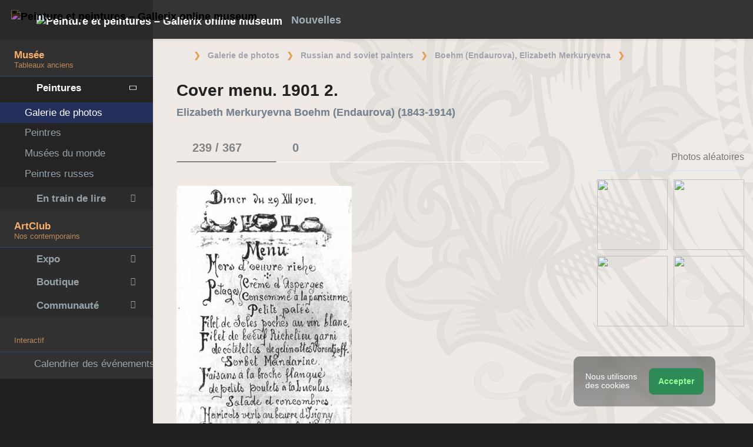

--- FILE ---
content_type: text/html; charset=UTF-8
request_url: https://fr.gallerix.ru/album/Endaurova/pic/glrx-704852294
body_size: 21174
content:
<!DOCTYPE html><html class="no-js css-menubar bodygs" lang=fr><head> <meta charset=utf-8> <meta http-equiv=x-dns-prefetch-control content=on> <link rel=dns-prefetch href="https://x.gallerix.ru"> <link rel=dns-prefetch href="https://cdn.gallerix.asia/x"> <link rel=dns-prefetch href="https://v.gallerix.org"> <link rel=dns-prefetch href="https://gallerix.asia"> <link rel=preconnect href="https://cdn.gallerix.asia/x"> <meta http-equiv=X-UA-Compatible content="IE=edge"> <meta name=viewport content="width=device-width, initial-scale=1.0, user-scalable=0, minimal-ui"> <link rel=apple-touch-icon sizes=180x180 href="/apple-touch-icon.png"> <link rel="shortcut icon" href="/favicon.ico">  <!--link rel=preload href="https://x.gallerix.ru/ui/global/fonts/web-icons/web-icons.woff2?v=0.2.4" as=font crossorigin type=font/woff2> <link rel=preload href="https://x.gallerix.ru/ui/global/fonts/mfglabs/mfglabs.woff?v=" as=font crossorigin type=font/woff> <link rel=preload href="https://x.gallerix.ru/ui/global/fonts/material-design/material-design.woff2?v=2.2.0" as=font crossorigin type=font/woff2> <link rel=preload href="https://x.gallerix.ru/ui/global/fonts/font-awesome/font-awesome.woff2?v=4.7.0" as=font crossorigin type=font/woff2> <link rel=preload href="https://x.gallerix.ru/ui/global/fonts/ionicons/ionicons.woff2?v=3.0.0" as=font crossorigin type=font/woff2-->  <!--Excluded: introjs=tour
<link rel=stylesheet href="/ui/global/vendor/animsition/animsition.css"> <link rel=stylesheet href="/ui/global/vendor/intro-js/introjs.min.css"> --> <link rel=stylesheet href="https://cdn.gallerix.asia/x/ui/plus/combined.css?ver=1768094821"> <link rel=stylesheet href="https://cdn.gallerix.asia/x/ui/fonts.css?ver=1768094821"> <link rel=stylesheet href="https://cdn.gallerix.asia/x/ui/gx.css?ver=1768094821"> <style>.loader-overlay { background: #222; color:#62a8ea; }</style> <!--[if lt IE 9]> <script src="https://cdn.gallerix.asia/x/ui/global/vendor/html5shiv/html5shiv.min.js?ver=1768094821" async></script> <![endif]--> <!--[if lt IE 10]> <script src="https://cdn.gallerix.asia/x/ui/global/vendor/media-match/media.match.min.js?ver=1768094821" async></script> <script src="https://cdn.gallerix.asia/x/ui/global/vendor/respond/respond.min.js?ver=1768094821" async></script> <![endif]--> <!--hreflang--> <link href="https://gallerix.ru/album/Endaurova/pic/glrx-704852294" rel=alternate hreflang=ru> <link href="https://gallerix.ru/album/Endaurova/pic/glrx-704852294" rel=alternate hreflang=x-default> <!--enlang--> <link href="https://gallerix.org/album/Endaurova/pic/glrx-704852294" rel=alternate hreflang=en> <!--/enlang--> <!--world--> <link href="https://es.gallerix.ru/album/Endaurova/pic/glrx-704852294" rel=alternate hreflang=es> <link href="https://fr.gallerix.ru/album/Endaurova/pic/glrx-704852294" rel=alternate hreflang=fr> <link href="https://de.gallerix.ru/album/Endaurova/pic/glrx-704852294" rel=alternate hreflang=de> <!--/world--> <link href="https://gallerix.asia/album/Endaurova/pic/glrx-704852294" rel=alternate hreflang=zh-Hans> <!--/hreflang--> <meta name=referrer content=unsafe-url> <meta property="fb:app_id" content=246721435755174> <meta name=d15f022d925ba31a1ee24a14a9197de3 content=""> <meta name=56cf9aebfc7a973b97930897cd1129b4 content=""> <meta name=google-play-app content="app-id=com.defs.gallerix"> <meta name=ahrefs-site-verification content=f53cca73e60a35afcbbb464a4881c16343addaa4b8eab5938459ebe6dff660fe> <meta name=author content=Gallerix> <meta name=theme-color content="#313136"> <link rel=canonical href="https://fr.gallerix.ru/album/Endaurova/pic/glrx-704852294"><meta name=description content="★ Résolution de l’image: 298×500 px. Informations sur la peinture, l'emplacement, d'autres peintures de l'artiste. Album: Elizabeth Merkuryevna Boehm (Endaurova), #239/367."><meta name=keywords content=""><meta property="og:type" content=website><meta property="og:site_name" content="Gallerix.ru"><meta property="og:title" content="Cover menu. 1901 2. — Elizabeth Merkuryevna Boehm (Endaurova)" ><meta property="og:url" content="https://fr.gallerix.ru/album/Endaurova/pic/glrx-704852294"><meta property="og:image" content="https://cdn.gallerix.asia/sr/_EX/77377427/704852294.jpg"><meta property="og:description" content="★ Résolution de l’image: 298×500 px. Informations sur la peinture, l'emplacement, d'autres peintures de l'artiste. Album: Elizabeth Merkuryevna Boehm (Endaurova), #239/367."><meta itemprop=name content="Cover menu. 1901 2. — Elizabeth Merkuryevna Boehm (Endaurova)"><meta itemprop=image content="https://cdn.gallerix.asia/sr/_EX/77377427/704852294.jpg"><meta itemprop=description content="★ Résolution de l’image: 298×500 px. Informations sur la peinture, l'emplacement, d'autres peintures de l'artiste. Album: Elizabeth Merkuryevna Boehm (Endaurova), #239/367."><meta name="vk:image" content="https://cdn.gallerix.asia/sr/_EX/77377427/704852294.jpg"><meta name="twitter:card" content=summary_large_image><meta name="twitter:site" content="@Gallerix_ru"><meta name="twitter:url" content="https://fr.gallerix.ru/album/Endaurova/pic/glrx-704852294"><meta name="twitter:title" content="Cover menu. 1901 2. — Elizabeth Merkuryevna Boehm (Endaurova)"><meta name="twitter:description" content="★ Résolution de l’image: 298×500 px. Informations sur la peinture, l'emplacement, d'autres peintures de l'artiste. Album: Elizabeth Merkuryevna Boehm (Endaurova), #239/367."><meta name="twitter:image" content="https://cdn.gallerix.asia/sr/_EX/77377427/704852294.jpg"><meta name=mrc__share_title content="Cover menu. 1901 2. — Elizabeth Merkuryevna Boehm (Endaurova)"><meta name=mrc__share_description content="★ Résolution de l’image: 298×500 px. Informations sur la peinture, l'emplacement, d'autres peintures de l'artiste. Album: Elizabeth Merkuryevna Boehm (Endaurova), #239/367."><link rel=image_src href="https://cdn.gallerix.asia/sr/_EX/77377427/704852294.jpg"><title>Cover menu. 1901 2. — Elizabeth Merkuryevna Boehm (Endaurova)</title> <link rel=prefetch href="https://sr.gallerix.ru/_EX/77377427/594906616.jpg"><link rel=preload href="https://sr.gallerix.ru/_EX/77377427/594906616.jpg"><link rel=prerender href="https://fr.gallerix.ru/album/Endaurova/pic/glrx-594906616"><link rel=prefetch href="https://fr.gallerix.ru/album/Endaurova/pic/glrx-594906616"><link rel=next id=swipe-next href="https://fr.gallerix.ru/album/Endaurova/pic/glrx-594906616"><link rel=prev id=swipe-prev href="https://fr.gallerix.ru/album/Endaurova/pic/glrx-274929809"><link rel=prerender href="https://fr.gallerix.ru/album/Endaurova"><link rel=prerender href="https://fr.gallerix.ru/"><meta name=robots content="max-snippet:250,max-image-preview:large">  <script src="https://cdn.gallerix.asia/x/ui/global/vendor/breakpoints/breakpoints.min.js?ver=1768094821"></script> <script>Breakpoints();</script></head><body class="defs--gx site-menubar-fold-alt bodycolormode greymode" itemscope itemtype="http://schema.org/WebPage">  <nav class="site-navbar navbar navbar-default navbar-fixed-top navbar-mega navbarcolormode navbar-inverse" role=navigation> <div class=navbar-header> <button type=button class="navbar-toggler hamburger hamburger-close navbar-toggler-left hided" data-toggle=menubar> <span class=sr-only>Toggle navigation</span> <span class=hamburger-bar></span> </button> <button type=button class="navbar-toggler collapsed w-41" data-target="#site-navbar-collapse" data-toggle=collapse aria-label="Show menu"> <i class="icon wb-more-horizontal" aria-hidden=true></i> </button> <div class="navbar-brand navbar-brand-center site-grid---menu-toggle" data-tog---gle=gridmenu onclick="location.href='https://fr.gallerix.ru/';"> <img src="https://cdn.gallerix.asia/x/src/ac/peace.png" width=32 height=32 class="navbar-brand-logo gallerix-peace" alt="Peinture et peintures – Gallerix online museum"><style>.navbar-brand-logo.gallerix-peace { filter:invert(1); }</style> <img class="navbar-brand-logo hide" src="https://cdn.gallerix.asia/x/src/slogo.32.png" srcset="https://cdn.gallerix.asia/x/src/slogo.32.png 32w, https://cdn.gallerix.asia/x/src/slogo.64.png 64w, https://cdn.gallerix.asia/x/src/slogo.128.png 128w" sizes=32px title=Gallerix loading=lazy alt="Peinture et peintures – Gallerix online museum"> <span class="navbar-brand-text hidden-xs-down"> <img src="https://x.gallerix.ru/src/slogotx.32.png" srcset="https://x.gallerix.ru/src/slogotx.32.png 131w, https://x.gallerix.ru/src/slogotx.64.png 262w" sizes=131px height=32 loading=lazy alt="Peinture et peintures – Gallerix online museum"></span> </div> <button type=button class="navbar-toggler collapsed w-41" data-target="#site-navbar-search" data-toggle=collapse aria-label="Site search"> <span class=sr-only>Toggle Search</span> <i class="icon fa-solid fa-search" aria-hidden=true></i> </button> </div> <div class="navbar-container container-fluid">  <div class="collapse navbar-collapse navbar-collapse-toolbar" id=site-navbar-collapse>  <ul class="nav navbar-toolbar"> <li class="nav-item hidden-float w-50" id=toggleMenubar onclick="MenuFold();"> <a class=nav-link data-toggle=menubar href="#" role=button> <i class="icon fa-duotone fa-bars va-2 o7"> <span class=sr-only>Toggle menubar</span> <span class=hamburger-bar></span> </i> </a> </li> <script> var mfold=false; // <--- don't change this line!!! {...}template.php
function MenuFold(){if (!mfold){mfold=true;
Cookies.set("MenuFold", 1,{expires: 1, path: '/' });
Cookies.set("MenuFold", 1,{expires: 1, path: '/', domain: '.fr.gallerix.ru' });
}else {
mfold=false;
Cookies.remove("MenuFold",{path: '/' });
Cookies.remove("MenuFold",{path: '/', domain: '.fr.gallerix.ru' });
}}</script> <li class="nav-item hidden-lg-down w-50" id=toggleFullscreen> <a class="nav-link icon fa-duotone fa-expand o7" data-toggle=fullscreen href="#" role=button> <span class=sr-only>Toggle fullscreen</span> </a> </li> <li class="nav-item hidden-lg-down w-50" id=toggleBoxed onclick="BoxedPage();"> <a class="nav-link icon fa-duotone fa-down-left-and-up-right-to-center o7" href="#" role=button id=shrinker> <span class=sr-only>Boxed page</span> </a> </li> <script> var pboxed=false; // <--- don't change this line!!! {...}template.php
function BoxedPage(){if (!pboxed){pboxed=true;
$('body').addClass('layout-boxed');
$('#shrinker').removeClass('fa-down-left-and-up-right-to-center').addClass('fa-up-right-and-down-left-from-center yellow-300');
Cookies.set("BoxedPage", 1,{expires: 999, path: '/' });
Cookies.set("BoxedPage", 1,{expires: 999, path: '/', domain: '.fr.gallerix.ru' });
}else {
pboxed=false;
$('body').removeClass('layout-boxed');
$('#shrinker').removeClass('fa-up-right-and-down-left-from-center yellow-300').addClass('fa-down-left-and-up-right-to-center');
Cookies.remove("BoxedPage",{path: '/' });
Cookies.remove("BoxedPage",{path: '/', domain: '.fr.gallerix.ru' });
}};
</script> <!--r046mn7--> <li class="nav-item hidden-float w-50"> <a class="nav-link icon fa-duotone fa-search defs--search-icon" data-toggle=collapse href="#" data-target="#site-navbar-search" role=button onclick="setTimeout(function(){$('#green-search').focus();},50);"> <span class=sr-only>Toggle Search</span> </a> </li> <li class="nav-item dropdown dropdown-fw dropdown-mega"> <a class="nav-link defs--news-actived" data-toggle=dropdown href="#" aria-expanded=false data-animation=fade role=button><!--Nouvelles--><i class="icon fa-duotone fa-newspaper va-1 blue-500" aria-hidden=true></i> <b class="text-muted hidden-sm-down va-1">Nouvelles</b></a> <div class=dropdown-menu role=menu> <div class=mega-content> <div class="row mb-30 mega-menu-row"></div> <div class=row> <div class="mega-list col-lg-4 col-md-5 c-1"> <div class='media-list lh-120'> <div class='icos float-left'><i class="icon fa-solid fa-book-sparkles font-size-18 o7" aria-hidden=true></i></div> <a href='//fr.gallerix.ru/lib/vliyanie-mikelandzhelo-na-arxitekturu-i-skulpturu-epoxi-vozrozhdeniya/'> <b class='media-h4 mt-0 mb-5 '>L’influence de Michel-Ange sur l’architecture et la sculpture de la Renaissance</b> </a> </div> <div class='media-list lh-120'> <div class='icos float-left'><i class="icon fa-solid fa-bullhorn font-size-18 o7" aria-hidden=true></i></div> <a href='//fr.gallerix.ru/tribune/sfi--genezis-texnicheskogo-ot-remesla-k-sisteme/'> <b class='media-h4 mt-0 mb-5 '>Genèse du technique : de l’artisanat au système</b> </a> </div> <div class='media-list lh-120'> <div class='icos float-left'><i class="icon fa-solid fa-music font-size-18 o7" aria-hidden=true></i></div> <a href='//fr.gallerix.ru/news/music/202512/barochnye-opery-zarozhdenie-i-razvitie-zhanra/'> <b class='media-h4 mt-0 mb-5 '>Opéras baroques : origine et développement du genre</b> </a> </div> <div class='media-list lh-120'> <div class='icos float-left'><i class="icon fa-solid fa-bullhorn font-size-18 o7" aria-hidden=true></i></div> <a href='//fr.gallerix.ru/tribune/psy--apofeniya-fenomen-vospriyatiya-lozhnyx-vzaimosvyazey/'> <b class='media-h4 mt-0 mb-5 '>Apophénie : le phénomène de perception de fausses relations</b> </a> </div> <div class='media-list lh-120'> <div class='icos float-left'><i class="icon fa-solid fa-bullhorn font-size-18 o7" aria-hidden=true></i></div> <a href='//fr.gallerix.ru/tribune/psy--effekt-zeygarnik-kognitivnye-mexanizmy-nezavershennogo-deystviya/'> <b class='media-h4 mt-0 mb-5 '>L’effet Zeigarnik : mécanismes cognitifs de l’action inachevée</b> </a> </div> <div class='media-list lh-120'> <div class='icos float-left'><i class="icon fa-solid fa-bullhorn font-size-18 o7" aria-hidden=true></i></div> <a href='//fr.gallerix.ru/tribune/effekt-barnuma-psixologicheskaya-priroda-subektivnoy-validacii/'> <b class='media-h4 mt-0 mb-5 '>L’effet Barnum (Forer)&nbsp;: la nature psychologique de la validation subjective</b> </a> </div> <div class='media-list lh-120'> <div class='icos float-left'><i class="icon fa-solid fa-bullhorn font-size-18 o7" aria-hidden=true></i></div> <a href='//fr.gallerix.ru/tribune/psy--sindrom-samozvanca-fenomenologiya/'> <b class='media-h4 mt-0 mb-5 '>Syndrome de l’imposteur&nbsp;: phénoménologie, étiologie et biais cognitifs</b> </a> </div> <div class="py-10 hidden-sm-up"></div> </div> <div class="col-lg-4 col-md-7 c-2"> <div class='media pointer hovr' onclick='location.href=`https://fr.gallerix.ru/news/world/202510/krupneyshiy-arxeologicheskiy-muzey-mira-prinyal-pervyx-posetiteley-v-kaire/`;'> <!--noindex--> <div class='pr-20'> <img class='w-120 rb3' src='https://cdn.gallerix.asia/x/zoom/2025/Nov/d98ry6h7.jpg' alt='Le plus grand musée archéologique du monde a accueilli ses premiers visiteurs au Caire.' loading='lazy'> </div> <!--/noindex--> <div class='media-body lh-120 overflow-hidden'> <b class='media-h4 mt-0 mb-5 '>Le plus grand musée archéologique du monde a accueilli ses premiers visiteurs au Caire.</b> <p>31.10.2025</p> </div> </div> <div class='media pointer hovr' onclick='location.href=`https://fr.gallerix.ru/news/world/202510/falshivyy-rembrandt-za-130-millionov-germanskaya-policiya-razoblachila-mezhdunarodnuyu-set-art-moshennikov/`;'> <!--noindex--> <div class='pr-20'> <img class='w-120 rb3' src='https://cdn.gallerix.asia/x/zoom/2025/Nov/wu54ib7tb.jpg' alt='Un faux Rembrandt d’une valeur de 130 millions d’euros&nbsp;: la police allemande démantèle un réseau international de fraude artistique.' loading='lazy'> </div> <!--/noindex--> <div class='media-body lh-120 overflow-hidden'> <b class='media-h4 mt-0 mb-5 '>Un faux Rembrandt d’une valeur de 130 millions d’euros&nbsp;: la police allemande démantèle un réseau international de fraude artistique.</b> <p>29.10.2025</p> </div> </div> <div class='media pointer hovr' onclick='location.href=`https://fr.gallerix.ru/news/world/202510/koronu-imperatricy-evgenii-nashli-razbitoy-posle-ogrableniya-luvra/`;'> <!--noindex--> <div class='pr-20'> <img class='w-120 rb3' src='https://cdn.gallerix.asia/x/zoom/2025/Oct/fr1.jpg' alt='La couronne de l’impératrice Eugénie a été retrouvée brisée après le vol du Louvre.' loading='lazy'> </div> <!--/noindex--> <div class='media-body lh-120 overflow-hidden'> <b class='media-h4 mt-0 mb-5 '>La couronne de l’impératrice Eugénie a été retrouvée brisée après le vol du Louvre.</b> <p>19.10.2025</p> </div> </div> <div class='media pointer hovr' onclick='location.href=`https://fr.gallerix.ru/news/world/202510/poklonniki-teylor-svift-sprovocirovali-nebyvalyy-naplyv-posetiteley-v-muzey-visbadena/`;'> <!--noindex--> <div class='pr-20'> <img class='w-120 rb3' src='https://cdn.gallerix.asia/x/zoom/2025/Oct/friedrich_heyser_ophelia.jpg' alt='Les fans de Taylor Swift ont provoqué un afflux massif de visiteurs dans un musée de Wiesbaden.' loading='lazy'> </div> <!--/noindex--> <div class='media-body lh-120 overflow-hidden'> <b class='media-h4 mt-0 mb-5 '>Les fans de Taylor Swift ont provoqué un afflux massif de visiteurs dans un musée de Wiesbaden.</b> <p>15.10.2025</p> </div> </div> </div> <div class="col-lg-4 hidden-lg-down c-3"> <hr><div class="font-size-16 mt-10 mb-10 text-center inners"><!--{INNERS}--></div> <button type=button onclick="location.href='https://fr.gallerix.ru/news/';" class="btn btn-outline-secondary btn-xs pointer w-p100">Résumé de l&#39;actualité</button> </div> </div> </div> </div> </li> <!--/r046mn7--> <li class="nav-item hide hidden-float"><a class="nav-link icon fa-duotone fa-person-digging red-500" data-placement=bottom data-toggle=tooltip data-original-title="Идут работы | Something is under construction"></a></li> </ul>   <ul class="nav navbar-toolbar navbar-right navbar-toolbar-right"> <li class=nav-item> <a class=nav-link href="javascript:void(0)" title=Share
data-target="#Share" data-toggle=modal role=button> <i class="icon fa fa-share light-green-500" aria-hidden=true></i> </a> </li> <!--langmenu--><!--notrans--><!--noindex--> <li class="nav-item dropdown defs--ru-only" onmouseover="defs_over_dd=false; menumouse(false,true);"> <a class=nav-link data-toggle=dropdown href="javascript:void(0)" data-animation=scale-up aria-expanded=false role=button> <span class="flag-icon flag-icon-fr"></span> </a> <div class=dropdown-menu role=menu> <a class=dropdown-item href="https://gallerix.ru/album/Endaurova/pic/glrx-704852294" role=menuitem rel=nofollow hreflang=ru> <span class="flag-icon flag-icon-ru"></span> Русский</a> <!--enlang--> <a class=dropdown-item href="//gallerix.org/album/Endaurova/pic/glrx-704852294" role=menuitem rel=nofollow hreflang=en> <span class="flag-icon flag-icon-gb"></span> English</a> <!--/enlang--> <!--world--> <a class=dropdown-item href="//es.gallerix.ru/album/Endaurova/pic/glrx-704852294" role=menuitem rel=nofollow hreflang=es> <span class="flag-icon flag-icon-es"></span> Español</a> <a class=dropdown-item href="//fr.gallerix.ru/album/Endaurova/pic/glrx-704852294" role=menuitem rel=nofollow hreflang=fr> <span class="flag-icon flag-icon-fr"></span> Français</a> <a class=dropdown-item href="//de.gallerix.ru/album/Endaurova/pic/glrx-704852294" role=menuitem rel=nofollow hreflang=de> <span class="flag-icon flag-icon-de"></span> Deutsche</a> <!--/world--> <a class=dropdown-item href="//gallerix.asia/album/Endaurova/pic/glrx-704852294" role=menuitem rel=nofollow hreflang=zh> <span class="flag-icon flag-icon-cn"></span> <span style="font-family:simsun,serif; font-size:90%;">中文</span></a> </div> </li> <!--/noindex--><!--/notrans--> <!--/langmenu--> <li class="nav-item dropdown"> <a class=nav-link data-toggle=dropdown href="#" aria-expanded=false data-animation=scale-up role=button> <i class="icon ml-user pr-20" aria-hidden=true></i> </a> <div class=dropdown-menu role=menu> <a class="animisition-link dropdown-item" href="//fr.gallerix.ru/user/" role=menuitem><i class="icon fa-solid fa-right-to-bracket font-size-20 va-2" aria-hidden=true></i> Se connecter</a> <a class="animisition-link dropdown-item" href="//fr.gallerix.ru/user/join/" role=menuitem><i class="icon ml-new-user font-size-20 va-2" aria-hidden=true></i> S'inscrire</a> </div> </li> </ul>  </div> <script> function slidePanelPick(){setTimeout(function(){if($("#defs--rsp-btn").hasClass("active")){Cookies.set("slidePanel", 1,{expires: 1, path: '/' });
Cookies.set("slidePanel", 1,{expires: 1, path: '/', domain: '.fr.gallerix.ru' });
}else {
Cookies.remove("slidePanel",{path: '/' });
Cookies.remove("slidePanel",{path: '/', domain: '.fr.gallerix.ru' });
}}, 1500);
};
</script>   <div class="collapse navbar-search-overlap" id=site-navbar-search> <form role=search action="//fr.gallerix.ru/roster/" method=post> <div class=form-group> <div class=input-search> <i class="input-search-icon wb-search" aria-hidden=true></i> <input type=text id=green-search class="form-control font-size-24 white" name=qpn placeholder="Recherche | Tapez un mot et appuyez sur Enter ↵"> <button type=button class="input-search-close icon fa-solid fa-close" data-target="#site-navbar-search" data-toggle=collapse aria-label=Close></button> </div> </div> </form> </div>  </div> </nav>  <div class="site-menubar menubarcolormode"> <div class=site-menubar-body> <div class="pt-0 pt-xl-0 pt-md-25"> <!--{LEFT-MENU}--> <div> <ul class=site-menu data-plugin=menu> <li class="site-menu-category orange-300 w-1 pr-0 pl-0 pb-10 overflow-hidden lh-100 pointer" style="height:44px;" onclick="$('.menu-0').click();">Musée<br><small class=o7>Tableaux anciens</small></li> <li class="site-menu-item has-sub menu-0 active open"> <a href="javascript:void(0)"> <i class="site-menu-icon fa-solid fa-university" aria-hidden=true></i> <span class=site-menu-title>Peintures</span> <span class=site-menu-arrow></span> <!--div class=site-menu-badge> <span class="badge badge-pill badge-success">3</span> </div--> </a> <ul class=site-menu-sub> <li class="site-menu-item active"> <a class=animsition-link href="//fr.gallerix.ru/a1/"> <span class=site-menu-title>Galerie de photos</span> </a> </li> <li class="site-menu-item defs--0-sr"> <a class=animsition-link href="//fr.gallerix.ru/storeroom/"> <span class=site-menu-title>Peintres</span> </a> </li> <li class="site-menu-item defs--0-mus"> <a class=animsition-link href="//fr.gallerix.ru/album/Museums"> <span class=site-menu-title>Musées du monde</span> </a> </li> <li class="site-menu-item defs--0-rus"> <a class=animsition-link href="//fr.gallerix.ru/album/Russians"> <span class=site-menu-title>Peintres russes</span> </a> </li> </ul> </li> <li class="site-menu-item has-sub defs--1-menu"> <a href="javascript:void(0)"> <i class="site-menu-icon fa-solid fa-book" aria-hidden=true></i> <span class=site-menu-title>En train de lire</span> <span class=site-menu-arrow></span> </a> <ul class=site-menu-sub> <!--li class="site-menu-item defs--1-read"> <a class=animsition-link href="//fr.gallerix.ru/read/"> <span class=site-menu-title>Biographies</span> </a> </li--> <li class="site-menu-item defs--1-lit"> <a class="animsition-link lit" href="//fr.gallerix.ru/lit/"> <span class=site-menu-title>Livres</span> </a> </li> <li class="site-menu-item defs--1-enci"> <a class=animsition-link href="//fr.gallerix.ru/pedia/"> <span class=site-menu-title>Encyclopédie</span> <!--div class=site-menu-label> <span class="badge badge-dark badge-round bg-dark"><i class="icon ml-hourglass text-muted" aria-hidden=true></i></span> </div--> </a> </li> <li class="site-menu-item defs--1-films"> <a class=animsition-link href="//fr.gallerix.ru/read/filmy-o-xudozhnikax/"> <span class=site-menu-title>Films</span> </a> </li> <li class="site-menu-item defs--1-learn"> <a class=animsition-link href="//fr.gallerix.ru/learn/"> <span class=site-menu-title>Apprentissage</span> </a> </li> </ul> </li> <li class="site-menu-category orange-300 w-1 pr-0 pl-0 pb-10 overflow-hidden lh-100 pointer" style="height:44px;" onclick="$('.menu-2').click();">ArtClub<br><small class=o7>Nos contemporains</small></li> <li class="site-menu-item has-sub menu-2 defs--2-menu"> <a href="javascript:void(0)"> <i class="site-menu-icon fa-solid fa-play" aria-hidden=true></i> <span class=site-menu-title>Expo</span> <span class=site-menu-arrow></span> </a> <ul class=site-menu-sub> <li class="site-menu-item defs--2-in"> <a class=animsition-link href="//in.gallerix.org/"> <span class=site-menu-title>Art pictural</span> </a> </li> <li class="site-menu-item defs--2-graf"> <a class=animsition-link href="//graf.gallerix.org/"> <span class=site-menu-title>Dessins</span> </a> </li> <li class="site-menu-item defs--2-digital"> <a class=animsition-link href="//digital.gallerix.org/"> <span class=site-menu-title>Art numérique</span> </a> </li> <li class="site-menu-item defs--2-crafts"> <a class=animsition-link href="//crafts.gallerix.org/"> <span class=site-menu-title>Fait main</span> </a> </li> <li class="site-menu-item defs--2-c"> <a class=animsition-link href="//c.gallerix.org/"> <span class=site-menu-title>Art contemporain</span> </a> </li> <li class="site-menu-item defs--2-icon"> <a class=animsition-link href="//icon.gallerix.org/"> <span class=site-menu-title>Icônes</span> </a> </li> <li class="site-menu-item defs--2-foto"> <a class=animsition-link href="//foto.gallerix.org/"> <span class=site-menu-title>Photo</span> </a> </li> <li class="site-menu-item defs--2-sculpt"> <a class=animsition-link href="//sculpt.gallerix.org/"> <span class=site-menu-title>Sculpture</span> </a> </li> <li class="site-menu-item defs--2-kids"> <a class=animsition-link href="//kids.gallerix.org/"> <span class=site-menu-title>Dessins d'enfants</span> </a> </li> <li class="site-menu-item defs--2-tog"> <a class=animsition-link href="//tog.gallerix.org/"> <span class=site-menu-title>Conception de vêtements</span> </a> </li> <li class="site-menu-item defs--2-street"> <a class=animsition-link href="//street.gallerix.org/"> <span class=site-menu-title>Art de rue</span> </a> </li> <li class="site-menu-item defs--2-bodyart"> <a class=animsition-link href="//bodyart.gallerix.org/"> <span class=site-menu-title>Art corporel</span> </a> </li> <li class="site-menu-item defs--2-int"> <a class=animsition-link href="//int.gallerix.org/"> <span class=site-menu-title>Intérieur</span> </a> </li> <li class="site-menu-item defs--2-embro"> <a class=animsition-link href="//embro.gallerix.org/"> <span class=site-menu-title>Broderie</span> </a> </li> </ul> </li> <li class="site-menu-item has-sub defs--3-menu"> <a href="javascript:void(0)"> <i class="site-menu-icon fa-solid fa-shopping-bag" aria-hidden=true></i> <span class=site-menu-title>Boutique</span> <span class=site-menu-arrow></span> </a> <ul class=site-menu-sub> <li class="site-menu-item defs--3-ushop"> <a class=animsition-link href="//in.gallerix.org/buy/"> <span class=site-menu-title>Oeuvres en vente</span> </a> </li> <li class="site-menu-item defs--3-board"> <a class=animsition-link href="//in.gallerix.org/board/"> <span class=site-menu-title>Commander un tableau</span> </a> </li> <li class="site-menu-item defs--3-cat"> <a class=animsition-link href="//in.gallerix.org/workshop/"> <span class=site-menu-title>Catalogue</span> </a> </li> <!--li class="site-menu-item defs--3-online"> <a class="animsition-link soon"> <span class=site-menu-title>Dessine-moi</span> </a> </li> <li class="site-menu-item defs--3-mall"> <a href="javascript:void(0)" class="animsition-link soon"> <span class=site-menu-title>Magasiner pour les artistes</span> </a> </li> <li class="site-menu-item defs--3-school"> <a class="animsition-link soon"> <span class=site-menu-title>Enseignants</span> </a> </li--> </ul> </li> <li class="site-menu-item has-sub defs--4-menu"> <a href="javascript:void(0)"> <i class="site-menu-icon ml-users" aria-hidden=true></i> <span class=site-menu-title>Communauté</span> <span class=site-menu-arrow></span> </a> <ul class=site-menu-sub> <li class="site-menu-item defs--4-line"> <a class=animsition-link href="//ac.gallerix.org/"> <span class=site-menu-title>Ligne</span> </a> </li> <li class="site-menu-item defs--4-t100"> <a class=animsition-link href="//in.gallerix.org/top100/"> <span class=site-menu-title>Gallerix Top-100</span> </a> </li> <li class="site-menu-item defs--4-kd"> <a class=animsition-link href="//in.gallerix.org/days/"> <span class=site-menu-title>Meilleures œuvres d'art</span> </a> </li> <!--li class="site-menu-item defs--4-vac"> <a class=animsition-link href="//in.gallerix.org/vac/"> <span class=site-menu-title>Carrières</span> </a> </li> <li class="site-menu-item defs--4-free"> <a class=animsition-link href="//in.gallerix.org/free/"> <span class=site-menu-title>Images gratuites</span> </a> </li--> <li class="site-menu-item defs--4-newa"> <a class=animsition-link href="//in.gallerix.org/albums/"> <span class=site-menu-title>Nouveaux albums</span> </a> </li> <li class="site-menu-item defs--4-aus"> <a class=animsition-link href="//in.gallerix.org/autors/"> <span class=site-menu-title>Tous les membres</span> </a> </li> </ul> </li> <li class="site-menu-category orange-300 w-1 pr-0 pl-0 overflow-hidden o7"><small class="">Interactif</small></li><li class="site-menu-item defs---afi"> <a class=animsition-link href="//fr.gallerix.ru/afisha/"><i class="site-menu-icon fa-solid fa-calendar-days" aria-hidden=true></i><span class=site-menu-title>Calendrier des événements</span> </a></li><!--li class="site-menu-item hide defs---contests"> <a class="animsition-link gre**en-600" href="//fr.gallerix.ru/c/"><i class="site-menu-icon fa-mortar-board" aria-hidden=true></i><span class=site-menu-title>Конкурсы</span--> <!--div class=site-menu-label><span class="badge badge-dark badge-round bg-success"><i class="icon fa-flash" aria-hidden=true></i> New</span></div--> <!--/a></li--><li class="site-menu-item defs---puzz"> <a class=animsition-link href="//fr.gallerix.ru/pazly/"><i class="site-menu-icon fa-solid fa-puzzle" aria-hidden=true></i><span class=site-menu-title>Puzzles</span> </a></li><li class="site-menu-item defs--ai"> <a class=animsition-link href="//fr.gallerix.ru/ai/"><i class="site-menu-icon fa-solid fa-microchip-ai" aria-hidden=true></i><span class=site-menu-title>Нейрогенератор</span> <div class=site-menu-label>🔥</span></div> </a></li><li class="site-menu-item defs---puzz"> <a class=animsition-link href="//fr.gallerix.ru/fifteen/"><i class="site-menu-icon fa-solid fa-game-board-simple" aria-hidden=true></i><span class=site-menu-title>Quinze puzzles</span> <div class=site-menu-label>⭐</div> </a></li><li class="site-menu-item defs---puzz"> <a class=animsition-link href="//fr.gallerix.ru/wallpapers/"><i class="site-menu-icon fa-solid fa-desktop-arrow-down" aria-hidden=true></i><span class=site-menu-title>Fonds d&#39;écran</span> <div class=site-menu-label>⭐</div> </a></li> <li class="site-menu-item defs---forum"> <a class=animsition-link href="//fr.gallerix.ru/forum/"> <i class="site-menu-icon fa-solid fa-comment" aria-hidden=true></i> <span class="site-menu-title font-weight-300" style="margin-left:-2px;">Forum</span> </a> </li> </ul>  </div> <!--{/LEFT-MENU}--> </div> </div> <div class=site-menubar-footer> <a class="fold-show animsition-link" data-placement=top data-toggle=tooltip data-original-title="Recherche du site" href="//fr.gallerix.ru/roster/"> <span class="icon fa-solid fa-search" aria-hidden=true></span> </a> <a class=animsition-link data-placement=top data-toggle=tooltip data-original-title=Sitemap href="//fr.gallerix.ru/sitemap/"> <span class="icon fa-solid fa-sitemap" aria-hidden=true></span> </a> <a onclick="javascript: ColorMode();" data-placement=top data-toggle=tooltip data-original-title="Mode nuit"> <span class="icon fa-solid fa-adjust" aria-hidden=true></span> </a> <script> var cmode='default';
function ColorMode(){if(cmode=='default'){cmode='dark';
$('body').removeClass('greymode');
$('body').addClass('darkmode');
}else if(cmode=='dark'){cmode='light';
$('body').removeClass('darkmode');
$('body').addClass('lightmode');
$('nav').removeClass('navbar-inverse');
$('.menubarcolormode').addClass('site-menubar-light');
}else if(cmode=='light'){cmode='default';
$('body').removeClass('lightmode');
$('body').addClass('greymode');
$('nav').addClass('navbar-inverse');
$('.menubarcolormode').removeClass('site-menubar-light');
};
//Cookies.set("ColorMode", cmode,{expires: 365, path: '/' });
Cookies.set("ColorMode", cmode,{expires: 365, path: '/', domain: '.fr.gallerix.ru' });
Cookies.set("ColorMode", cmode,{expires: 365, path: '/', domain: 'fr.gallerix.ru' });
};
</script> </div> </div> <!--div class="site-gridmenu uc"> <div> <div> <ul> <li> <a class=animsition-link href="//fr.gallerix.ru/"> <i class="icon wb-grid-4"></i> <span>Accueil</span> </a> </li> <li> <a class=animsition-link href="//fr.gallerix.ru/a1/"> <i class="icon fa fa-bank"></i> <span>Galerie</span> </a> </li> <li> <a class=animsition-link href="//fr.gallerix.ru/artclub/"> <i class="icon ml-users"></i> <span>ArtClub</span> </a> </li> <li> <a class=animsition-link href="//in.gallerix.ru/buy/"> <i class="icon fa fa-shopping-bag"></i> <span>Boutique</span> </a> </li> <li> <a class=animsition-link href="//fr.gallerix.ru/news/"> <i class="icon fa fa-newspaper-o"></i> <span>Nouvelles</span> </a> </li> <li> <a class=animsition-link href="//fr.gallerix.ru/forum/"> <i class="icon fa-comments"></i> <span>Forum</span> </a> </li> </ul> </div> </div> </div-->  <div class=page> <!--{ASIDE}--> <div class="page-header breadcrmbs"><ol class='breadcrumb' itemprop='breadcrumb' itemscope itemtype='http://schema.org/BreadcrumbList'><li class='breadcrumb-item mr-5' itemprop='itemListElement' itemscope itemtype='http://schema.org/ListItem'><a href='//fr.gallerix.ru/' class='fa-duotone fa-home-blank mt--5' itemprop='item'></a><meta itemprop='position' content='0'><meta itemprop='name' content='Gallerix'></li><li class='breadcrumb-item' itemprop='itemListElement' itemscope itemtype='http://schema.org/ListItem'><a class='animsition-link' itemprop='item' href='//fr.gallerix.ru/a1/'><span itemprop='name'>Galerie de photos</span></a> <meta itemprop='position' content='1'> </li><li class='breadcrumb-item' itemprop='itemListElement' itemscope itemtype='http://schema.org/ListItem'><a class='animsition-link' itemprop='item' href='//fr.gallerix.ru/album/Russians'><span itemprop='name'>Russian and soviet painters</span></a> <meta itemprop='position' content='2'> </li><li class='breadcrumb-item' itemprop='itemListElement' itemscope itemtype='http://schema.org/ListItem'><a class='animsition-link' itemprop='item' href='//fr.gallerix.ru/album/Endaurova'><span itemprop='name'>Boehm (Endaurova), Elizabeth Merkuryevna</span></a> <meta itemprop='position' content='3'> </li><li class='breadcrumb-item active' itemprop='itemListElement' itemscope itemtype='http://schema.org/ListItem'><a href='//fr.gallerix.ru/album/Endaurova/pic/glrx-704852294' itemprop='item'><span ><i class="icon fa-duotone fa-image va-1" aria-hidden=true></i></span></a> <meta itemprop='position' content='4'> <meta itemprop='name' content='Cover menu. 1901 2.'> </li></ol></div>  <div class="page-content container-fluid"><!--MOB--> <main> <div class=panel> <div class=panel-heading> <i class="icon fa-regular fa-close float-right p-10 defs-closeadv hidden-md-down" aria-hidden=true onclick="$('#defs-rcl').hide(); $(this).hide(); $('#defs-lcd').removeClass('col-lg-8').removeClass('col-xl-8').removeClass('col-xxl-8').addClass('col-lg-12').addClass('col-xl-12').addClass('col-xxl-12');"></i> <h1 class=panel-title>Cover menu. 1901 2. <span class='panel-desc'><b>Elizabeth Merkuryevna Boehm (Endaurova) (1843-1914)</b></span></h1> </div> <div class="panel-body container-fluid"> <div class=row> <div class="cont col-sm-12 col-md-12 col-lg-8 col-xl-8 col-xxl-9" id=defs-lcd> <div itemscope itemtype="http://schema.org/Painting"> <div class="nav-tabs-horizontal pagetabs" data-plugin=tabs> <ul class="nav nav-tabs nav-tabs-line" role=tablist> <li class=nav-item role=presentation><a class="nav-link active" id=atab-1 data-toggle=tab href="#tab-1" aria-controls=tab-1 role=tab onclick="murl(''); $('.stretch').hide();">&nbsp;<b>239 / 367</b> <i class='icon fa-duotone fa-images d2 mgl-5 va-2'></i></a></li> <li class=nav-item role=presentation><a class=nav-link id=atab-2 data-toggle=tab href="#tab-2" aria-controls=tab-2 role=tab onclick="murl('#tab-2'); $('.stretch').hide();">&nbsp;<b>0</b> <i class="icon fa-duotone fa-comment mgl-5 va-2" aria-hidden=true></i></a></li> <li class="nav-item hide" role=presentation><a class=nav-link id=atab-3 data-toggle=tab href="#tab-3" aria-controls=tab-3 role=tab onclick="murl('#tab-3'); $('.stretch').removeClass('hide').show();">&nbsp;<i class="icon fa-solid fa-book m2 onmouse va-2" aria-hidden=true></i> Texte</a></li> <li class="nav-item hide" role=presentation><a class=nav-link href="" role=tab><i class="icon fa-duotone fa-graduation-cap mr-0 m2 onmouse va-2" aria-hidden=true></i> Анализ</a></li> <li class="nav-item hide pointer hidden-xl-down stretch" role=presentation data-placement='bottom' data-toggle='tooltip' data-original-title='Largeur du texte' onclick="$(this).blur();"><a href="javascript:twdth()" class=nav-link onclick="$(this).blur();"><i class='icon fa-duotone fa-chevron-right tw-left va-2' aria-hidden='true'></i><i class='icon fa-duotone fa-align-left mr-5 va-2' aria-hidden='true'></i><i class='icon fa-duotone fa-chevron-left tw-right va-2 mgl-2 mr-0' aria-hidden='true'></i></a></li> </ul> <div class="tab-content pt-20"> <div class="tab-pane animation-fade active" id=tab-1 role=tabpanel> <p class=xpic><a href='/pic/_EX/77377427/704852294.jpeg' target='_blank' title='Cover menu. 1901 2.. Elizabeth Merkuryevna Boehm (Endaurova)' id='axpic'> <img src='https://cdn.gallerix.asia/sr/_EX/77377427/704852294.jpg' title='Cover menu. 1901 2.. Elizabeth Merkuryevna Boehm (Endaurova)' alt='Cover menu. 1901 2.. Elizabeth Merkuryevna Boehm (Endaurova)' id='xpic' itemprop='image' class='rb3' loading='lazy' decoding='async'> </a></p> <!--XPic--> <p><b><span itemprop='creator' itemscope itemtype='http://schema.org/Person'><span itemprop='name'>Elizabeth Merkuryevna Boehm </span></span> &ndash; <span itemprop='name'>Cover menu. 1901 2.</span></b> <br> <hr> <i class='icon fa-duotone fa-edit font-size-16 va1 mr-5 orange-600 w-20' aria-hidden='true'></i> <a href='#' onclick='a("/attr/6451/"); return false;' rel='edit'>Modifier l'attribution</a><br> <i class='icon fa-duotone fa-arrow-down-to-arc font-size-16 mr-5 orange-600 w-20' aria-hidden='true'></i> Télécharger le format: <a href='/pic/_EX/77377427/704852294.jpeg' target='_blank' title='Cover menu. 1901 2.. Elizabeth Merkuryevna Boehm (Endaurova)' id='axpicd'>298×500&nbsp;px (<span style="color:rgb(0,150,0);">0,0&nbsp;Mb</span>)</a> <br> <i class='icon fa-duotone fa-folder font-size-16 mr-5 orange-600 w-20' aria-hidden='true'></i> Peintre: <a href='/album/Endaurova'>Elizabeth Merkuryevna Boehm (Endaurova)</a> <br></p> <div id=pnav class="blockquote custom-blockquote blockquote-info"> <p><span class="">Navigation dans l'album: &nbsp; </span><button class="btn btn-info " onclick="$('.page').addClass('go-left'); setTimeout(()=>{ location.href='//fr.gallerix.ru/album/Endaurova/pic/glrx-274929809'; }, 333);">Ctrl<i class="icon fa-solid fa-arrow-left d2 m2" aria-hidden=true></i></button> &nbsp; <button class="btn btn-info " onclick="$('.page').addClass('go-right'); setTimeout(()=>{ location.href='//fr.gallerix.ru/album/Endaurova/pic/glrx-594906616'; }, 333);">Ctrl<i class="icon fa-solid fa-arrow-right d2 m2" aria-hidden=true></i></button> </p> <div class=pn-pic><a href=/album/Endaurova/pic/glrx-735971069 class=opacity><img src="//v.gallerix.org/_EX/77377427/735971069.jpg" alt="Elizabeth Merkuryevna Boehm (Endaurova) - Griby2" class=rb3 width=128 height=128 loading=lazy decoding=async></a></div><div class=pn-pic><a href=/album/Endaurova/pic/glrx-530224609 class=opacity><img src="//v.gallerix.org/_EX/77377427/530224609.jpg" alt="Elizabeth Merkuryevna Boehm (Endaurova) - Griby3" class=rb3 width=128 height=128 loading=lazy decoding=async></a></div><div class=pn-pic><a href=/album/Endaurova/pic/glrx-206732177 class=opacity><img src="//v.gallerix.org/_EX/77377427/206732177.jpg" alt="Elizabeth Merkuryevna Boehm (Endaurova) - Griby5" class=rb3 width=128 height=128 loading=lazy decoding=async></a></div><div class=pn-pic><a href=/album/Endaurova/pic/glrx-400997924 class=opacity><img src="//v.gallerix.org/_EX/77377427/400997924.jpg" alt="Elizabeth Merkuryevna Boehm (Endaurova) - Griby6" class=rb3 width=128 height=128 loading=lazy decoding=async></a></div><div class=pn-pic><a href=/album/Endaurova/pic/glrx-974401855 class=opacity><img src="//v.gallerix.org/_EX/77377427/974401855.jpg" alt="Elizabeth Merkuryevna Boehm (Endaurova) - Griby7" class=rb3 width=128 height=128 loading=lazy decoding=async></a></div><div class=pn-pic><a href=/album/Endaurova/pic/glrx-274929809 class=opacity title='&larr; Ctrl'><img src="//v.gallerix.org/_EX/77377427/274929809.jpg" alt="Elizabeth Merkuryevna Boehm (Endaurova) - Cover menu. 1901 1." class=rb3 width=128 height=128 loading=lazy decoding=async></a></div><div class=pn-pic><img src="//v.gallerix.org/_EX/77377427/704852294.jpg" class="rb3 nav-curpic" width=128 height=128 loading=lazy decoding=async></div><div class=pn-pic><a href=/album/Endaurova/pic/glrx-594906616 class=opacity title='Ctrl ➝'><img src="//v.gallerix.org/_EX/77377427/594906616.jpg" alt="Elizabeth Merkuryevna Boehm (Endaurova) - Silhouette 02" class=rb3 width=128 height=128 loading=lazy decoding=async></a></div><div class=pn-pic><a href=/album/Endaurova/pic/glrx-679199218 class=opacity><img src="//v.gallerix.org/_EX/77377427/679199218.jpg" alt="Elizabeth Merkuryevna Boehm (Endaurova) - Silhouette 03" class=rb3 width=128 height=128 loading=lazy decoding=async></a></div><div class=pn-pic><a href=/album/Endaurova/pic/glrx-121780395 class=opacity><img src="//v.gallerix.org/_EX/77377427/121780395.jpg" alt="Elizabeth Merkuryevna Boehm (Endaurova) - Silhouette 04" class=rb3 width=128 height=128 loading=lazy decoding=async></a></div><div class=pn-pic><a href=/album/Endaurova/pic/glrx-815402221 class=opacity><img src="//v.gallerix.org/_EX/77377427/815402221.jpg" alt="Elizabeth Merkuryevna Boehm (Endaurova) - Silhouette 06" class=rb3 width=128 height=128 loading=lazy decoding=async></a></div><div class=pn-pic><a href=/album/Endaurova/pic/glrx-974099731 class=opacity><img src="//v.gallerix.org/_EX/77377427/974099731.jpg" alt="Elizabeth Merkuryevna Boehm (Endaurova) - Silhouette 12" class=rb3 width=128 height=128 loading=lazy decoding=async></a></div><div class=pn-pic><a href=/album/Endaurova/pic/glrx-639373779 class=opacity><img src="//v.gallerix.org/_EX/77377427/639373779.jpg" alt="Elizabeth Merkuryevna Boehm (Endaurova) - Silhouette 13" class=rb3 width=128 height=128 loading=lazy decoding=async></a></div><div class=pn-pic><a href=/album/Endaurova/pic/glrx-164270019 class=opacity><img src="//v.gallerix.org/_EX/77377427/164270019.jpg" alt="Elizabeth Merkuryevna Boehm (Endaurova) - Silhouette 15" class=rb3 width=128 height=128 loading=lazy decoding=async></a></div><div class=pn-pic><a href=/album/Endaurova/pic/glrx-806887817 class=opacity><img src="//v.gallerix.org/_EX/77377427/806887817.jpg" alt="Elizabeth Merkuryevna Boehm (Endaurova) - Silhouette of the book. From the village of memories, 1882 3" class=rb3 width=128 height=128 loading=lazy decoding=async></a></div> </div> <div class="btn-group btn-group-justified quicks"> <div class=btn-group role=group> <button type=button class="btn btn-primary" onclick='window.open("/code/puzzle2/?f=16451&fr", "_blank");'> <i class="icon wb-extension" aria-hidden=true></i> <br> <span class="text-uppercase hidden-sm-down">Puzzle</span> <!--LN_SR_PU--> </button> </div> <div class=btn-group role=group> <button type=button class="btn btn-success" onclick="$('.active').removeClass('active'); $('#tab-2').addClass('active'); $('#atab-2').addClass('active'); setTimeout(function(){var formscroll=$('#addcomment').offset().top; window.scrollTo(0,formscroll-60); },99);"> <i class="icon fa-duotone fa-comment" aria-hidden=true></i> <br> <span class="text-uppercase hidden-sm-down">Commentaire</span> </button> </div> <div class=btn-group role=group> <button type=button class="btn btn-info" data-target="#wait" data-toggle=modal onclick="setTimeout(function(){window.open('/roster/?sim=6451'); }, 999); setTimeout(function(){$('#wait #wait-dismiss').click(); }, 4500);"> <i class="icon ml-node-3" aria-hidden=true></i> <br> <span class="text-uppercase hidden-sm-down">Similaire</span> </button> </div> <div class=btn-group role=group> <button type=button id=cols-btn class="btn btn-default" data-target="#notready" data-toggle=modal > <i class="icon ml-signin" aria-hidden=true id=cols-icon></i> <br> <span class="text-uppercase hidden-sm-down" id=cols-text>Favoris</span> </button> </div></div> <div id=feas><h4>Meilleures Atists Contemporary ArtClub</h4><a href='//in.gallerix.ru/alexeyzhuk/expo/moya-zhivopis/v-okeane/' target='_blank'> <img src='//r3.galerix.ru/alexeyzhuk/v-okeane/' loading='lazy' decoding='async'></a><a href='//in.gallerix.ru/mistro/expo/portret/andrej-rublev-portret-na-lesax-r/' target='_blank'> <img src='//r3.galerix.ru/mistro/andrej-rublev-portret-na-lesax-r/' loading='lazy' decoding='async'></a><a href='//in.gallerix.ru/roksana/expo/gory/005/' target='_blank'> <img src='//r3.galerix.ru/roksana/005/' loading='lazy' decoding='async'></a><a href='//in.gallerix.ru/mistro/expo/zhivopis-maslo/tajna-vozneseniya-grada-kitezha-/' target='_blank'> <img src='//r3.galerix.ru/mistro/tajna-vozneseniya-grada-kitezha-/' loading='lazy' decoding='async'></a><a href='//in.gallerix.ru/hudojnik-lednev100/expo/kartiny-hudozhnika-aleksandra-ledneva/lesnaya-polyana/' target='_blank'> <img src='//r3.galerix.ru/hudojnik-lednev100/lesnaya-polyana/' loading='lazy' decoding='async'></a><a href='//in.gallerix.ru/tabachkovskaya/expo/zhivopis/piony-v-korzine3/' target='_blank'> <img src='//r3.galerix.ru/tabachkovskaya/piony-v-korzine3/' loading='lazy' decoding='async'></a><a href='//in.gallerix.ru/chleps/expo/les/berezovoe-serdce/' target='_blank'> <img src='//r3.galerix.ru/chleps/berezovoe-serdce/' loading='lazy' decoding='async'></a><a href='//in.gallerix.ru/spirit-25/expo/zhivopis/apelsin/' target='_blank'> <img src='//r3.galerix.ru/spirit-25/apelsin/' loading='lazy' decoding='async'></a><a href='//in.gallerix.ru/tatianapaola/expo/peyzazhy/mamonty-mamonty-mamonty-idut/' target='_blank'> <img src='//r3.galerix.ru/tatianapaola/mamonty-mamonty-mamonty-idut/' loading='lazy' decoding='async'></a><a href='//in.gallerix.ru/borisovich/expo/cifrovoe-iskusstvo/napishi-mne-pismo-xot-dve-stroch/' target='_blank'> <img src='//r3.galerix.ru/borisovich/napishi-mne-pismo-xot-dve-stroch/' loading='lazy' decoding='async'></a><a href='//in.gallerix.ru/ge--sh/expo/vsyachina/intriga-olga/' target='_blank'> <img src='//r3.galerix.ru/ge--sh/intriga-olga/' loading='lazy' decoding='async'></a><a href='//in.gallerix.ru/trombon00/expo/2015/a-vy-videli-kak-techet-reka/' target='_blank'> <img src='//r3.galerix.ru/trombon00/a-vy-videli-kak-techet-reka/' loading='lazy' decoding='async'></a><a href='//in.gallerix.ru/byzoff/expo/akvarel/xraniteli-solnca/' target='_blank'> <img src='//r3.galerix.ru/byzoff/xraniteli-solnca/' loading='lazy' decoding='async'></a><a href='//in.gallerix.ru/nik99ant/expo/fentezi/son/' target='_blank'> <img src='//r3.galerix.ru/nik99ant/son/' loading='lazy' decoding='async'></a><a href='//in.gallerix.ru/kvnslim/expo/7b4e/nautilus/' target='_blank'> <img src='//r3.galerix.ru/kvnslim/nautilus/' loading='lazy' decoding='async'></a><a href='//in.gallerix.ru/well/expo/ikony/ikona-iverskoj-bozhiej-materi/' target='_blank'> <img src='//r3.galerix.ru/well/ikona-iverskoj-bozhiej-materi/' loading='lazy' decoding='async'></a><a href='//in.gallerix.ru/lana2023/expo/kartiny-interernye/bogorodica-iverskaya/' target='_blank'> <img src='//r3.galerix.ru/lana2023/bogorodica-iverskaya/' loading='lazy' decoding='async'></a></div> </div> <div class="tab-pane animation-fade" id=tab-2 role=tabpanel> <div class="comments mx-lg-0 mx-xl-20"> <!--noindex--><div class='usermenu'><a name='write'></a><div><br><script>bu=true;</script><h4>Vous ne pouvez pas commenter <a href='Https://gallerix.ru/go?route=2' target='_blank'>Pourquoi?</a></h4></div></div><script>var cprn=false; var cinva='❮   Retour (tous les commentaires'; var cinv='Votre avis sur cette peinture';
function cprnts(id){if(cprn){$('.cprnt').show(); $('#cparent').val(0); location.href="#"+id; $('#cominv').html(cinv).removeClass('orange-700 hovr'); window.scrollTo(0, $('#addcomment').offset().top-400); cprn=false; }else { $('.cprnt').hide(); $('.mes').hide(); $('.cprnt_'+id).show(); $('.cprnt_id_'+id).show(); $('#cparent').val(id); window.scrollTo(0, $('#addcomment').offset().top-400); $('#cominv').html('<span class=cmtrd onclick="cprnts('+id+');">'+cinva+'</span>').addClass('orange-700 hovr'); cprn=true; }};
function Cite(){var el = document.getElementById("txa");
el.focus();
var tx = el.value.substring(el.selectionStart, el.selectionEnd);
tx = '‘' + tx + '’';
var beg = el.value.substring(0, el.selectionStart) + tx;
el.value = beg + el.value.substring(el.selectionEnd);
var pos = beg.length - 1;
$("#txa").focus();
el.setSelectionRange(pos, pos);
return false;
};</script><script>var openedimg=false; var openedsmiles=false;
function InsertIMG(){if(!openedimg){$('#bbc').html('<div class="form-group form-material floating row" data-plugin=formMaterial><div class=input-group><div class="form-control-wrap px-15"><label class=form-control-label for=imgtobbc><b>Intégrer une image:</b> coller l’URL de l’image et cliquer sur la flèche</label><input type=text class="form-control form-control-lg empty cominput w-p75 inline-block" id=imgtobbc><i class="icon fa-duotone fa-arrow-up" aria-hidden=true onclick="clci();" style="font-size:2rem; cursor:pointer;"></i></div> </div></div>'); openedimg=true; openedsmiles=false; }else { $('#bbc').html(''); openedimg=false; }}function clci(){var str='[img]'+document.getElementById("imgtobbc").value+'[/img]';
var el=document.getElementById("txa"); el.focus(); if (el.selectionStart==null) var rng=document.selection.createRange();
else { var pos=el.value.substring(0,el.selectionStart)+str; el.value=pos+el.value.substring(el.selectionEnd); }pos=pos.length; el.setSelectionRange(pos,pos); el.focus();
$('#bbc').html(''); openedimg=false;
}</script><script>function ShowSmiles(){var smiles="<img onclick=\"clcs(':-D');\" src=\"https://cdn.gallerix.asia/x/src/var/smilies/biggrin.gif\" width=\"20\" height=\"20\" alt=\":-D\" title=\"Очень доволен\" > <img onclick=\"clcs(':-)');\" src=\"https://cdn.gallerix.asia/x/src/var/smilies/smile3.gif\" width=\"20\" height=\"24\" alt=\":-)\" title=\"Улыбается\" > <img onclick=\"clcs(':wink:');\" src=\"https://cdn.gallerix.asia/x/src/var/smilies/wink.gif\" width=\"20\" height=\"20\" alt=\":wink:\" title=\"Подмигивает\" > <img onclick=\"clcs(':-(');\" src=\"https://cdn.gallerix.asia/x/src/var/smilies/sad.gif\" width=\"20\" height=\"24\" alt=\":-(\" title=\"Грустный\" > <img onclick=\"clcs(':-o');\" src=\"https://cdn.gallerix.asia/x/src/var/smilies/mda.gif\" width=\"36\" height=\"26\" alt=\":-o\" title=\"Удивлён\" > <img onclick=\"clcs(':shock:');\" src=\"https://cdn.gallerix.asia/x/src/var/smilies/shok.gif\" width=\"20\" height=\"20\" alt=\":shock:\" title=\"В шоке\" > <img onclick=\"clcs(':-?');\" src=\"https://cdn.gallerix.asia/x/src/var/smilies/unsure.gif\" width=\"20\" height=\"20\" alt=\":-?\" title=\"Озадачен\" > <img onclick=\"clcs('8-)');\" src=\"https://cdn.gallerix.asia/x/src/var/smilies/cool.gif\" width=\"20\" height=\"20\" alt=\"8-)\" title=\"Все путём\" > <img onclick=\"clcs(':lol:');\" src=\"https://cdn.gallerix.asia/x/src/var/smilies/lol.gif\" width=\"20\" height=\"20\" alt=\":lol:\" title=\"Смеётся\" > <img onclick=\"clcs(':-x');\" src=\"https://cdn.gallerix.asia/x/src/var/smilies/mad.gif\" width=\"20\" height=\"20\" alt=\":-x\" title=\"Раздражён\" > <img onclick=\"clcs(':-P');\" src=\"https://cdn.gallerix.asia/x/src/var/smilies/tongue.gif\" width=\"20\" height=\"20\" alt=\":-P\" title=\"Дразнится\" > <img onclick=\"clcs(':oops:');\" src=\"https://cdn.gallerix.asia/x/src/var/smilies/blush.gif\" width=\"20\" height=\"20\" alt=\":oops:\" title=\"Смущён\" > <img onclick=\"clcs(':cry:');\" src=\"https://cdn.gallerix.asia/x/src/var/smilies/cray.gif\" width=\"31\" height=\"22\" alt=\":cry:\" title=\"Плачет или сильно расстроен\" > <img onclick=\"clcs(':evil:');\" src=\"https://cdn.gallerix.asia/x/src/var/smilies/aggressive.gif\" width=\"36\" height=\"27\" alt=\":evil:\" title=\"Злой или очень раздражён\" > <img onclick=\"clcs(':beee:');\" src=\"https://cdn.gallerix.asia/x/src/var/smilies/beee.gif\" width=\"28\" height=\"28\" alt=\":beee:\" title=\"Ну и пожалста\" > <img onclick=\"clcs(':wacko:');\" src=\"https://cdn.gallerix.asia/x/src/var/smilies/wacko2.gif\" width=\"20\" height=\"24\" alt=\":wacko:\" title=\"Ничего не понял\" > <img onclick=\"clcs(':this:');\" src=\"https://cdn.gallerix.asia/x/src/var/smilies/this.gif\" width=\"24\" height=\"21\" alt=\":this:\" title=\"Это не я\" > <img onclick=\"clcs(':thx:');\" src=\"https://cdn.gallerix.asia/x/src/var/smilies/thank_you2.gif\" width=\"36\" height=\"29\" alt=\":thx:\" title=\"Спасибо\" > <img onclick=\"clcs(':mrgreen:');\" src=\"https://cdn.gallerix.asia/x/src/var/smilies/bad.gif\" width=\"20\" height=\"20\" alt=\":mrgreen:\" title=\"Зелёный\" > <img onclick=\"clcs(':geek:');\" src=\"https://cdn.gallerix.asia/x/src/var/smilies/umnik.gif\" width=\"29\" height=\"25\" alt=\":geek:\" title=\"Ботан\" > <img onclick=\"clcs(':popcorn:');\" src=\"https://cdn.gallerix.asia/x/src/var/smilies/popcorm1.gif\" width=\"37\" height=\"28\" alt=\":popcorn:\" title=\"Попкорн\" > <img onclick=\"clcs(':yes:');\" src=\"https://cdn.gallerix.asia/x/src/var/smilies/yes3.gif\" width=\"20\" height=\"24\" alt=\":yes:\" title=\"Да\" > <img onclick=\"clcs(':drinks:');\" src=\"https://cdn.gallerix.asia/x/src/var/smilies/drinks.gif\" width=\"51\" height=\"28\" alt=\":drinks:\" title=\"Бухнём\" > <img onclick=\"clcs(':crazy:');\" src=\"https://cdn.gallerix.asia/x/src/var/smilies/crazy.gif\" width=\"20\" height=\"27\" alt=\":crazy:\" title=\"Безумный\" > <img onclick=\"clcs(':wall:');\" src=\"https://cdn.gallerix.asia/x/src/var/smilies/dash2.gif\" width=\"31\" height=\"26\" alt=\":wall:\" title=\"Головой о стену\" > <img onclick=\"clcs(':unknown:');\" src=\"https://cdn.gallerix.asia/x/src/var/smilies/dntknw.gif\" width=\"30\" height=\"20\" alt=\":unknown:\" title=\"Не знаю\" > <img onclick=\"clcs(':man_in_love:');\" src=\"https://cdn.gallerix.asia/x/src/var/smilies/man_in_love.gif\" width=\"20\" height=\"26\" alt=\":man_in_love:\" title=\"Мужчина в любви\" > <img onclick=\"clcs(':so_happy:');\" src=\"https://cdn.gallerix.asia/x/src/var/smilies/i-m_so_happy.gif\" width=\"26\" height=\"24\" alt=\":so_happy:\" title=\"Я так счастлив\" > <img onclick=\"clcs(':give_heart:');\" src=\"https://cdn.gallerix.asia/x/src/var/smilies/give_heart.gif\" width=\"29\" height=\"25\" alt=\":give_heart:\" title=\"Отдам сердце\" > <img onclick=\"clcs(':pardon:');\" src=\"https://cdn.gallerix.asia/x/src/var/smilies/pardon.gif\" width=\"36\" height=\"26\" alt=\":pardon:\" title=\"Пардон\" > <img onclick=\"clcs(':music:');\" src=\"https://cdn.gallerix.asia/x/src/var/smilies/music.gif\" width=\"28\" height=\"25\" alt=\":music:\" title=\"Музыка\" > <img onclick=\"clcs(':dance:');\" src=\"https://cdn.gallerix.asia/x/src/var/smilies/dance.gif\" width=\"31\" height=\"24\" alt=\":dance:\" title=\"Танец\" > <img onclick=\"clcs(':gamer:');\" src=\"https://cdn.gallerix.asia/x/src/var/smilies/gamer1.gif\" width=\"37\" height=\"27\" alt=\":gamer:\" title=\"Игрок\" > <img onclick=\"clcs(':bomb:');\" src=\"https://cdn.gallerix.asia/x/src/var/smilies/bomb.gif\" width=\"26\" height=\"24\" alt=\":bomb:\" title=\"Бомба\" > <img onclick=\"clcs(':sorry:');\" src=\"https://cdn.gallerix.asia/x/src/var/smilies/sorry.gif\" width=\"24\" height=\"22\" alt=\":sorry:\" title=\"Извините\" > <img onclick=\"clcs(':air_kiss:');\" src=\"https://cdn.gallerix.asia/x/src/var/smilies/air_kiss.gif\" width=\"23\" height=\"26\" alt=\":air_kiss:\" title=\"Воздушный поцелуй\" > <img onclick=\"clcs(':hi:');\" src=\"https://cdn.gallerix.asia/x/src/var/smilies/hi.gif\" width=\"42\" height=\"28\" alt=\":hi:\" title=\"Привет\" > <img onclick=\"clcs(':good:');\" src=\"https://cdn.gallerix.asia/x/src/var/smilies/good.gif\" width=\"26\" height=\"23\" alt=\":good:\" title=\"Супер!\" > <img onclick=\"clcs(':yahoo:');\" src=\"https://cdn.gallerix.asia/x/src/var/smilies/yahoo.gif\" width=\"42\" height=\"27\" alt=\":yahoo:\" title=\"Yahoo...\" > <img onclick=\"clcs(':hang:');\" src=\"https://cdn.gallerix.asia/x/src/var/smilies/hang2.gif\" width=\"27\" height=\"35\" alt=\":hang:\" title=\"Висеть\" > <img onclick=\"clcs(':nea:');\" src=\"https://cdn.gallerix.asia/x/src/var/smilies/nea.gif\" width=\"36\" height=\"26\" alt=\":nea:\" title=\"Неа\" > <img onclick=\"clcs(':rofl:');\" src=\"https://cdn.gallerix.asia/x/src/var/smilies/rofl.gif\" width=\"28\" height=\"23\" alt=\":rofl:\" title=\"Смех из под стола\" > <img onclick=\"clcs(':give_rose:');\" src=\"https://cdn.gallerix.asia/x/src/var/smilies/give_rose.gif\" width=\"30\" height=\"26\" alt=\":give_rose:\" title=\"Дать розу\" > <img onclick=\"clcs(':kiss:');\" src=\"https://cdn.gallerix.asia/x/src/var/smilies/kiss.gif\" width=\"30\" height=\"21\" alt=\":kiss:\" title=\"Поцелуй\" > <img onclick=\"clcs(':secret:');\" src=\"https://cdn.gallerix.asia/x/src/var/smilies/secret.gif\" width=\"22\" height=\"25\" alt=\":secret:\" title=\"Секрет\" > <img onclick=\"clcs(':girl_angel:');\" src=\"https://cdn.gallerix.asia/x/src/var/smilies/angel.gif\" width=\"27\" height=\"26\" alt=\":girl_angel:\" title=\"Девушка ангел\" > <img onclick=\"clcs(':write:');\" src=\"https://cdn.gallerix.asia/x/src/var/smilies/mail1.gif\" width=\"36\" height=\"26\" alt=\":write:\" title=\"Писать\" > <img onclick=\"clcs(':rtfm:');\" src=\"https://cdn.gallerix.asia/x/src/var/smilies/rtfm.gif\" width=\"26\" height=\"26\" alt=\":rtfm:\" title=\"Читай правила\" > <img onclick=\"clcs(':hahaha:');\" src=\"https://cdn.gallerix.asia/x/src/var/smilies/laugh3.gif\" width=\"20\" height=\"24\" alt=\":hahaha:\" title=\"Хахаха...\" > <img onclick=\"clcs(':phone:');\" src=\"https://cdn.gallerix.asia/x/src/var/smilies/telephone.gif\" width=\"44\" height=\"26\" alt=\":phone:\" title=\"Телефон\" > <div style='float:right; font-size:11px; line-height:90%; text-align:center; padding-top:5px;'><a href='http://kolobok.us/' target='_blank'><img src='https://x.gallerix.ru/src/kolobokus.png'><br>smiles &copy; Aiwan</a></div> <div class=\"block font-size-26 lh-120\"><hr><h6><b>Emoji</b> <a href=\"//gallerix.ru/forum/t/2489/\" target=\"_blank\" class=\"o7 pl-5\">показать больше</a></h6> <b class=\"pointer\" onclick=\"clcs('👍')\">👍</b> <b class=\"pointer\" onclick=\"clcs('💪')\">💪</b> <b class=\"pointer\" onclick=\"clcs('🤝')\">🤝</b> <b class=\"pointer\" onclick=\"clcs('👌')\">👌</b> <b class=\"pointer\" onclick=\"clcs('👏')\">👏</b> <b class=\"pointer\" onclick=\"clcs('🤘')\">🤘</b> <b class=\"pointer\" onclick=\"clcs('👆')\">👆</b> <b class=\"pointer\" onclick=\"clcs('🙏')\">🙏</b> <b class=\"pointer\" onclick=\"clcs('👉')\">👉</b> <b class=\"pointer\" onclick=\"clcs('👈')\">👈</b> <b class=\"pointer\" onclick=\"clcs('👑')\">👑</b> <b class=\"pointer\" onclick=\"clcs('👒')\">👒</b> <b class=\"pointer\" onclick=\"clcs('🏆')\">🏆</b> <b class=\"pointer\" onclick=\"clcs('★')\">★</b> <b class=\"pointer\" onclick=\"clcs('⭐')\">⭐</b> <b class=\"pointer\" onclick=\"clcs('🥇')\">🥇</b> <b class=\"pointer\" onclick=\"clcs('🥉')\">🥉</b> <b class=\"pointer\" onclick=\"clcs('❤️️')\">❤️️</b> <b class=\"pointer\" onclick=\"clcs('🎨')\">🎨</b> <br> <b class=\"pointer\" onclick=\"clcs('👶')\">👶</b> <b class=\"pointer\" onclick=\"clcs('🧒')\">🧒</b> <b class=\"pointer\" onclick=\"clcs('👧')\">👧</b> <b class=\"pointer\" onclick=\"clcs('🧔')\">🧔</b> <b class=\"pointer\" onclick=\"clcs('👩')\">👩</b> <b class=\"pointer\" onclick=\"clcs('👴')\">👴</b> <b class=\"pointer\" onclick=\"clcs('👵')\">👵</b> <b class=\"pointer\" onclick=\"clcs('🙍')\">🙍</b> <b class=\"pointer\" onclick=\"clcs('🙍‍♂️')\">🙍‍♂️</b> <b class=\"pointer\" onclick=\"clcs('🤦')\">🤦</b> <b class=\"pointer\" onclick=\"clcs('🤦‍♂️')\">🤦‍♂️</b> <b class=\"pointer\" onclick=\"clcs('🤷')\">🤷</b> <b class=\"pointer\" onclick=\"clcs('🤷‍♂️')\">🤷‍♂️</b> <b class=\"pointer\" onclick=\"clcs('👨‍⚕️')\">👨‍⚕️</b> <b class=\"pointer\" onclick=\"clcs('👩‍⚕️')\">👩‍⚕️</b> <b class=\"pointer\" onclick=\"clcs('👨‍🎓')\">👨‍🎓</b> <b class=\"pointer\" onclick=\"clcs('👩‍🎓')\">👩‍🎓</b> <b class=\"pointer\" onclick=\"clcs('')\"></b> <b class=\"pointer\" onclick=\"clcs('👨‍🎨')\">👨‍🎨</b> <b class=\"pointer\" onclick=\"clcs('👩‍🎨')\">👩‍🎨</b> <b class=\"pointer\" onclick=\"clcs('')\"></b> <b class=\"pointer\" onclick=\"clcs('')\"></b> <b class=\"pointer\" onclick=\"clcs('👨‍🚀')\">👨‍🚀</b> <b class=\"pointer\" onclick=\"clcs('🤴')\">🤴</b> <b class=\"pointer\" onclick=\"clcs('💏')\">💏</b> <br> <b class=\"pointer\" onclick=\"clcs('🎄')\">‍🎄</b> <b class=\"pointer\" onclick=\"clcs('💣')\">💣</b> <b class=\"pointer\" onclick=\"clcs('🎙️')\">🎙️</b> <b class=\"pointer\" onclick=\"clcs('📞')\">📞</b> <b class=\"pointer\" onclick=\"clcs('🖨️')\">🖨️</b> <b class=\"pointer\" onclick=\"clcs('📷')\">📷</b> <b class=\"pointer\" onclick=\"clcs('💡')\">💡</b> <b class=\"pointer\" onclick=\"clcs('💵')\">💵</b> <b class=\"pointer\" onclick=\"clcs('✉️')\">✉️</b> <b class=\"pointer\" onclick=\"clcs('🗑️')\">🗑️</b> <b class=\"pointer\" onclick=\"clcs('🔑')\">🔑</b> <b class=\"pointer\" onclick=\"clcs('🔗')\">🔗</b> <b class=\"pointer\" onclick=\"clcs('🚽')\">🚽</b> <b class=\"pointer\" onclick=\"clcs('🛒')\">🛒</b> <b class=\"pointer\" onclick=\"clcs('🎵')\">🎵</b> <b class=\"pointer\" onclick=\"clcs('📢')\">📢</b> <br> <b class=\"pointer\" onclick=\"clcs('🙈')\">🙈</b> <b class=\"pointer\" onclick=\"clcs('🙉')\">🙉</b> <b class=\"pointer\" onclick=\"clcs('🙊')\">🙊</b> <b class=\"pointer\" onclick=\"clcs('🐶')\">🐶</b> <b class=\"pointer\" onclick=\"clcs('🐱')\">🐱</b> <b class=\"pointer\" onclick=\"clcs('🐴')\">🐴</b> <b class=\"pointer\" onclick=\"clcs('🦄')\">🦄</b> <b class=\"pointer\" onclick=\"clcs('🐷')\">🐷</b> <b class=\"pointer\" onclick=\"clcs('🐰')\">🐰</b> <b class=\"pointer\" onclick=\"clcs('🐔')\">🐔</b> <b class=\"pointer\" onclick=\"clcs('🐍')\">🐍</b> <b class=\"pointer\" onclick=\"clcs('🐙')\">🐙</b> <b class=\"pointer\" onclick=\"clcs('🦋')\">🦋</b> <b class=\"pointer\" onclick=\"clcs('🕷️')\">🕷️</b> <b class=\"pointer\" onclick=\"clcs('🐢')\">🐢</b> <br> <b class=\"pointer\" onclick=\"clcs('🦠')\">🦠</b> <b class=\"pointer\" onclick=\"clcs('🌷')\">🌷</b> <b class=\"pointer\" onclick=\"clcs('🌼')\">🌼</b><b class=\"pointer\" onclick=\"clcs('🌹')\">🌹</b> <b class=\"pointer\" onclick=\"clcs('💐')\">💐</b><b class=\"pointer\" onclick=\"clcs('🌞')\">🌞</b> <b class=\"pointer\" onclick=\"clcs('❄️')\">❄️</b><b class=\"pointer\" onclick=\"clcs('🔥')\">🔥</b> <b class=\"pointer\" onclick=\"clcs('🌈')\">🌈</b><b class=\"pointer\" onclick=\"clcs('🌩️')\">🌩️</b> <b class=\"pointer\" onclick=\"clcs('🌧️')\">🌧️</b><b class=\"pointer\" onclick=\"clcs('🚀')\">🚀</b> <b class=\"pointer\" onclick=\"clcs('✈️')\">✈️</b><b class=\"pointer\" onclick=\"clcs('🚂')\">🚂</b> <b class=\"pointer\" onclick=\"clcs('🏛️')\">🏛️</b><b class=\"pointer\" onclick=\"clcs('🎀')\">🎀</b> <b class=\"pointer\" onclick=\"clcs('🎁')\">🎁</b><b class=\"pointer\" onclick=\"clcs('🎃')\">🎃</b> <b class=\"pointer\" onclick=\"clcs('🧩')\">🧩</b><b class=\"pointer\" onclick=\"clcs('🎂')\">🎂</b> <b class=\"pointer\" onclick=\"clcs('🍓')\">🍓</b><b class=\"pointer\" onclick=\"clcs('🍽️')\">🍽️</b> <b class=\"pointer\" onclick=\"clcs('🍻')\">🍻</b> <b class=\"pointer\" onclick=\"clcs('🥂')\">🥂</b> <b class=\"pointer\" onclick=\"clcs('💯')\">💯</b> <b class=\"pointer\" onclick=\"clcs('💔')\">💔</b> <b class=\"pointer\" onclick=\"clcs('💘')\">💘</b> <b class=\"pointer\" onclick=\"clcs('💬')\">💬</b> <b class=\"pointer\" onclick=\"clcs('💭')\">💭</b> <b class=\"pointer\" onclick=\"clcs('☕')\">☕</b> <b class=\"pointer\" onclick=\"clcs('⚡')\">⚡</b> <b class=\"pointer\" onclick=\"clcs('🕯️')\">🕯️</b> <b class=\"pointer\" onclick=\"clcs('✂')\">✂</b> <b class=\"pointer\" onclick=\"clcs('⏳')\">⏳</b> <b class=\"pointer\" onclick=\"clcs('🎭')\">🎭</b> <br> <b class=\"pointer\" onclick=\"clcs('😷')\">😷</b> <b class=\"pointer\" onclick=\"clcs('😴')\">😴</b> <b class=\"pointer\" onclick=\"clcs('🥺')\">🥺</b> <b class=\"pointer\" onclick=\"clcs('🤡')\">🤡</b> <b class=\"pointer\" onclick=\"clcs('🤓')\">🤓</b> <b class=\"pointer\" onclick=\"clcs('🧐')\">🧐</b> <b class=\"pointer\" onclick=\"clcs('🤬')\">🤬</b> <b class=\"pointer\" onclick=\"clcs('🥱')\">🥱</b> <b class=\"pointer\" onclick=\"clcs('😱')\">😱</b> <b class=\"pointer\" onclick=\"clcs('😭')\">😭</b> <b class=\"pointer\" onclick=\"clcs('🤮')\">🤮</b> <b class=\"pointer\" onclick=\"clcs('🤒')\">🤒</b> <b class=\"pointer\" onclick=\"clcs('🤕')\">🤕</b> <b class=\"pointer\" onclick=\"clcs('🤧')\">🤧</b> <b class=\"pointer\" onclick=\"clcs('🤐')\">🤐</b> <b class=\"pointer\" onclick=\"clcs('🤭')\">🤭</b> <b class=\"pointer\" onclick=\"clcs('🤫')\">🤫</b> <b class=\"pointer\" onclick=\"clcs('🤑')\">🤑</b> <b class=\"pointer\" onclick=\"clcs('😇')\">😇</b> <b class=\"pointer\" onclick=\"clcs('🤯')\">🤯</b> <b class=\"pointer\" onclick=\"clcs('😵')\">😵</b> <b class=\"pointer\" onclick=\"clcs('🥳')\">🥳</b> <b class=\"pointer\" onclick=\"clcs('🤪')\">🤪</b> <b class=\"pointer\" onclick=\"clcs('🥰')\">🥰</b> <b class=\"pointer\" onclick=\"clcs('😃')\">😃</b> <b class=\"pointer\" onclick=\"clcs('😁')\">😁</b> <b class=\"pointer\" onclick=\"clcs('🙂')\">🙂</b> <b class=\"pointer\" onclick=\"clcs('🙃')\">🙃</b> <b class=\"pointer\" onclick=\"clcs('😉')\">😉</b> <b class=\"pointer\" onclick=\"clcs('😋')\">😋</b> <b class=\"pointer\" onclick=\"clcs('☹️')\">☹️</b> <b class=\"pointer\" onclick=\"clcs('😐')\">😐</b> <b class=\"pointer\" onclick=\"clcs('🤨')\">🤨</b> <b class=\"pointer\" onclick=\"clcs('😕')\">😕</b> <b class=\"pointer\" onclick=\"clcs('😟')\">😟</b> </div>";
if(!openedsmiles){$('#bbc').html(smiles); openedsmiles=true; openedimg=false; }else { $('#bbc').html(''); openedsmiles=false; }}</script><script>function clcs(str){var el=document.getElementById("txa"); el.focus(); if (el.selectionStart==null) var rng=document.selection.createRange();
else { var pos=el.value.substring(0,el.selectionStart)+str; el.value=pos+el.value.substring(el.selectionEnd); }pos=pos.length; el.setSelectionRange(pos,pos); el.focus();
/*$('#bbc').html(''); openedsmiles=false;*/
}</script> <div class="comment media mw-p100 overflow-hidden mt-40 border-bottom-0"> <div class=pr-20><a class="avatar avatar-lg"> <img src="//x.gallerix.ru/src/w/ai/ai_08.jpg" loading=lazy decoding=async> </a></div> <div class="comment-body media-body"> <b class=comment-author>℘</b> <div class=comment-content><p><img src='https://cdn.gallerix.asia/sr/_EX/77377427/704852294.jpg' alt='Cover menu. 1901 2.. Elizabeth Merkuryevna Boehm (Endaurova)' class='rb3 float-right w-200 mgl-15 mb-10 pointer' loading='lazy' decoding='async' style='max-width:33%;' onclick='$("#atab-1").click();'><p>Limage présentée est un menu de dîner, daté du 29 décembre 1901. On y décrypte une calligraphie soignée, probablement réalisée à la main, qui occupe la quasi-totalité de la surface. Une petite illustration, représentant une figure ailée stylisée, couronne le titre Menu, ajoutant une touche d’élégance et doriginalité. </p><p>Le texte est organisé en une liste hiérarchisée, typique des menus de lépoque. On distingue clairement les différentes étapes du repas : <em>Hors dœuvre</em>, <em>Potage</em>, <em>Petits Pâtés</em>, et ainsi de suite, jusquau <em>Café</em> et aux <em>Liqueurs</em>. Les plats proposés révèlent une certaine opulence et un souci de raffinement. On note la présence de mets délicats tels que le <em>Filet de Soles pochées au vin blanc</em>, le <em>Faisans à la broche flanqués de petits poulets à la meule</em>, et la <em>Mosaïque glacée aux fruits</em>. L’utilisation de termes spécifiques, comme <em>à la parisienne</em> ou <em>à ligny</em>, suggère une attention particulière à lorigine et à la qualité des ingrédients, voire une référence géographique.</p><p>Au-delà de la simple description du repas, lensemble évoque un contexte social particulier. La calligraphie élaborée, le choix des plats, et la datation précise témoignent dun événement formel, probablement un dîner dun certain standing. Le menu, en tant quobjet, devient alors un artefact révélateur des habitudes et des valeurs d’une époque, où l’art de vivre et la gastronomie occupaient une place prépondérante. L’attention portée aux détails, tant dans la composition du menu que dans sa présentation, suggère un souci de l’esthétisme et une volonté d’offrir une expérience sensorielle complète aux convives. Latmosphère générale est celle dune réception élégante et soignée, ancrée dans une tradition bourgeoise. <!--1767873102--></p></p></div> </div> </div> </div> </div> <div class="tab-pane animation-fade hide" id=tab-3 role=tabpanel itemprop=description> <article id='pictext' class=maintext> </article> </div> </div> </div> </div> </div> <div class="col-sm-12 col-md-12 col-lg-4 col-xl-4 col-xxl-3" id=defs-rcl> <div id=adbw class="hide bold p-30 rb3 bg-blue-200 blue-grey-700 mb-30 font-size-16 lh-120 w-250 block float-right mgl-20">Ce site existe grâce<br>aux revenus publicitaires.<br><a href="//fr.gallerix.ru/code/adboff.php" target=_blank>Désactivez Adblock</a>,<br>s'il vous plaît!</div> <div class="flori ade"></div> <div class="flori hidden-lg-down text-right font-size-16 grey-600 w-250 lh-115 rndms">Photos aléatoires<hr><a href=/storeroom/968079942/N/1853745316/><img src="//v.gallerix.org/M/968079942/1853745316.webp" class="rb3 float-right w-120 h-120 mb-10 pointer mgl-10"></a><a href=/storeroom/968079942/N/820564602/><img src="//v.gallerix.org/M/968079942/820564602.webp" class="rb3 float-right w-120 h-120 mb-10 pointer "></a><a href=/storeroom/968079942/N/1074286538/><img src="//v.gallerix.org/M/968079942/1074286538.webp" class="rb3 float-right w-120 h-120 mb-10 pointer mgl-10"></a><a href=/storeroom/1042784703/N/437109219/><img src="//v.gallerix.org/_EX/1042784703/437109219.webp" class="rb3 float-right w-120 h-120 mb-10 pointer "></a></div> </div> </div> </div></div><span itemprop='name' style="display:none;">Cover menu. 1901 2. — Elizabeth Merkuryevna Boehm (Endaurova)</span><script>function comvote(comnt, ivoter, autor, itype, ipage, ivote){$.ajax({
type: "POST",
url: "https://fr.gallerix.ru/code/api/",
data: {method:'acSetComrate', type:itype, pid:ipage, comment:comnt, au:autor, voter:ivoter, vote:ivote, secret:'44d07aed726f153d0856b6a99180cbee'},
success: function(data){var val=parseInt(data);
if (val>0){val='+'+val; }$('#E'+comnt).html(val);
},
error: function(jqXHR, textStatus){alert('api connection error: ' + textStatus);
}});
};</script><div class="modal fade show" id=wholiked aria-labelledby=wholiked role=dialog tabindex=-1> <div class="modal-dialog modal-simple modal-center"> <div class=modal-content> <div class=modal-header> <button type=button class=close data-dismiss=modal aria-label=Close id=wait-dismiss> <span aria-hidden=true><i class="icon ml-cross-mark" aria-hidden=true></i></span> </button> <h4 class=modal-title>Кому понравилось</h4> </div> <div id=wholiked-body class=modal-body> <iframe id=wholiked-src src="//gallerix.ru/code/wholiked.php" width=560 height=110 class=border-0></iframe> </div> </div> </div></div><div class="modal fade show" id=wait aria-labelledby=wait role=dialog tabindex=-1> <div class="modal-dialog modal-simple modal-center"> <div class=modal-content> <div class=modal-header> <button type=button class=close data-dismiss=modal aria-label=Close id=wait-dismiss> <span aria-hidden=true><i class="icon ml-cross-mark" aria-hidden=true></i></span> </button> <h4 class=modal-title>Пожалуйста, подождите</h4> </div> <div class=modal-body> <p>На эту операцию может потребоваться несколько секунд.<br>Информация появится в новом окне, <br>если открытие новых окон не запрещено в настройках вашего браузера.</p> </div> </div> </div></div><div class="modal fade show" id=notready aria-labelledby=notready role=dialog tabindex=-1> <div class="modal-dialog modal-simple modal-center"> <div class=modal-content> <div class=modal-header> <button type=button class=close data-dismiss=modal aria-label=Close id=wait-dismiss> <span aria-hidden=true><i class="icon ml-cross-mark" aria-hidden=true></i></span> </button> <h3 class="modal-title indigo-600">Vous devez vous connecter</h3> </div> <div class=modal-body> <p>Для работы с коллекциями &ndash; пожалуйста, <a href=/user/ target=_blank class=bold>войдите в аккаунт<sup class="blue-600 o7"><i class="icon fa-solid fa-square-arrow-up-right va-4 mr-2 mgl-2" aria-hidden=true></i></sup></a> (ouvrir dans une nouvelle fenetre).</p> </div> </div> </div></div><script>function reg_event(event){if(event.keyCode==39 && event.ctrlKey && bu!=false){location.href="//fr.gallerix.ru/album/Endaurova/pic/glrx-594906616";event.preventDefault();return false;}; if(event.keyCode==37 && event.ctrlKey && bu!=false){location.href="//fr.gallerix.ru/album/Endaurova/pic/glrx-274929809";event.preventDefault();return false;}}; if(document.addEventListener){document.addEventListener("keydown", reg_event,false); document.addEventListener("swiped-left",function(e){$('.page').addClass('go-right'); setTimeout(()=>{ location.href='//fr.gallerix.ru/album/Endaurova/pic/glrx-594906616'; }, 333);}); document.addEventListener("swiped-right",function(e){$('.page').addClass('go-left'); setTimeout(()=>{ location.href='//fr.gallerix.ru/album/Endaurova/pic/glrx-274929809'; }, 333);}); }if(htmlElement.attachEvent){htmlElement.attachEvent("keydown",reg_event);};</script><script>var textwidth=true;
function twdth(){if(textwidth){$('.maintext').addClass('mw-720');
$('.tw-left').removeClass('fa-chevron-right').addClass('fa-chevron-left');
$('.tw-right').removeClass('fa-chevron-left').addClass('fa-chevron-right');
textwidth=false;
}else {
$('.maintext').removeClass('mw-720');
$('.tw-right').removeClass('fa-chevron-right').addClass('fa-chevron-left');
$('.tw-left').removeClass('fa-chevron-left').addClass('fa-chevron-right');
textwidth=true;
}};</script><style> #feas img:hover, .feas img:hover { border-radius:4px !important; transition:0.1s; }.rndms img:hover { border-radius:60px !important; transition:0.1s; }.panel-desc { font-size:1.3rem; }</style> </main> </div> <!--{ASIDE/MAIN}--> </div>  <div class="modal fade modal-fade-in-scale-up" id=Share aria-hidden=true
aria-labelledby=exampleModalTitle role=dialog tabindex=-1> <div class="modal-dialog modal-simple"><div class=modal-content> <div class=modal-header><h4 class=modal-title>Поделиться | Встроить</h4> </div> <div class="modal-body shares"><p><b>Поделиться ссылкой в соцсетях:</b><br><!--i class="fa fa-facebook-square" onclick="window.open('https://www.facebook.com/sharer.php?src=sp&u=https%3A%2F%2Ffr.gallerix.ru%2Falbum%2FEndaurova%2Fpic%2Fglrx-704852294&title=Cover+menu.+1901+2..+Elizabeth+Merkuryevna+Boehm+%28Endaurova%29&description=&picture=https%3A%2F%2Fcdn.gallerix.asia%2Fsr%2F_EX%2F77377427%2F704852294.jpg');"></i--><i class="icon fa-brands fa-vk" onclick="window.open('https://vk.com/share.php?url=https%3A%2F%2Ffr.gallerix.ru%2Falbum%2FEndaurova%2Fpic%2Fglrx-704852294&title=Cover+menu.+1901+2..+Elizabeth+Merkuryevna+Boehm+%28Endaurova%29&description=&image=https%3A%2F%2Fcdn.gallerix.asia%2Fsr%2F_EX%2F77377427%2F704852294.jpg');"></i><i class="icon fa-brands fa-odnoklassniki" onclick="window.open('https://connect.ok.ru/offer?url=https%3A%2F%2Ffr.gallerix.ru%2Falbum%2FEndaurova%2Fpic%2Fglrx-704852294&title=Cover+menu.+1901+2..+Elizabeth+Merkuryevna+Boehm+%28Endaurova%29&description=&imageUrl=https%3A%2F%2Fcdn.gallerix.asia%2Fsr%2F_EX%2F77377427%2F704852294.jpg');"></i><!--i class="fa fa-twitter" onclick="window.open('https://twitter.com/intent/tweet?text=Cover+menu.+1901+2..+Elizabeth+Merkuryevna+Boehm+%28Endaurova%29&url=https%3A%2F%2Ffr.gallerix.ru%2Falbum%2FEndaurova%2Fpic%2Fglrx-704852294&hashtags=art');"></i--><i class="icon fa-brands fa-pinterest" onclick="window.open('https://pinterest.com/pin/create/button/?url=https%3A%2F%2Ffr.gallerix.ru%2Falbum%2FEndaurova%2Fpic%2Fglrx-704852294&media=https%3A%2F%2Fcdn.gallerix.asia%2Fsr%2F_EX%2F77377427%2F704852294.jpg&description=Cover+menu.+1901+2..+Elizabeth+Merkuryevna+Boehm+%28Endaurova%29');"></i><!--i class="fa fa-google-plus" onclick="window.open('https://plus.google.com/share?url=https%3A%2F%2Ffr.gallerix.ru%2Falbum%2FEndaurova%2Fpic%2Fglrx-704852294');"></i--><i class="icon fa-brands fa-get-pocket" onclick="window.open('https://getpocket.com/save?url=https%3A%2F%2Ffr.gallerix.ru%2Falbum%2FEndaurova%2Fpic%2Fglrx-704852294&title=Cover+menu.+1901+2..+Elizabeth+Merkuryevna+Boehm+%28Endaurova%29');"></i><i class="icon fa-brands fa-digg" onclick="window.open('https://digg.com/submit?url=https%3A%2F%2Ffr.gallerix.ru%2Falbum%2FEndaurova%2Fpic%2Fglrx-704852294&title=Cover+menu.+1901+2..+Elizabeth+Merkuryevna+Boehm+%28Endaurova%29&bodytext=');"></i><i class="icon fa-brands fa-reddit-alien" onclick="window.open('https://www.reddit.com/submit?url=https%3A%2F%2Ffr.gallerix.ru%2Falbum%2FEndaurova%2Fpic%2Fglrx-704852294&title=Cover+menu.+1901+2..+Elizabeth+Merkuryevna+Boehm+%28Endaurova%29');"></i><i class="icon fa-brands fa-renren" onclick="window.open('http://share.renren.com/share/buttonshare.do?link=https%3A%2F%2Ffr.gallerix.ru%2Falbum%2FEndaurova%2Fpic%2Fglrx-704852294&title=Cover+menu.+1901+2..+Elizabeth+Merkuryevna+Boehm+%28Endaurova%29');"></i><i class="icon fa-brands fa-weibo" onclick="window.open('https://service.weibo.com/share/share.php?url=https%3A%2F%2Ffr.gallerix.ru%2Falbum%2FEndaurova%2Fpic%2Fglrx-704852294&appkey=&title=Cover+menu.+1901+2..+Elizabeth+Merkuryevna+Boehm+%28Endaurova%29&pic=https%3A%2F%2Fcdn.gallerix.asia%2Fsr%2F_EX%2F77377427%2F704852294.jpg&ralateUid=');"></i></p> <div class="form-group form-material" data-plugin=formMaterial><b>Вставить картинку на сайт:</b><br> <label class=form-control-label for=inputDefault1>Скопируйте и вставьте в исходный код сайта</label> <input type=text class="form-control green-600" id=inputDefault1 name=inputDefault1 onclick="this.select();" value='&lt;a href=&quot;https://fr.gallerix.ru/album/Endaurova/pic/glrx-704852294&quot; title=&quot;Виртуальный музей Gallerix.ru&quot;&gt;&lt;img src=&quot;https://cdn.gallerix.asia/sr/_EX/77377427/704852294.jpg&quot; alt=&quot;Cover menu. 1901 2.. Elizabeth Merkuryevna Boehm (Endaurova)&quot; loading=&quot;lazy&quot; decoding=&quot;async&quot;&gt;&lt;/a&gt;'> </div> <div class="form-group form-material" data-plugin=formMaterial><b>Вставить картинку в сообщение на форум:</b><br> <label class=form-control-label for=inputDefault2>Скопируйте и вставьте в текст сообщения</label> <input type=text class="form-control green-600" id=inputDefault2 name=inputDefault2 onclick="this.select();" value="[URL=https://fr.gallerix.ru/album/Endaurova/pic/glrx-704852294][IMG]https://cdn.gallerix.asia/sr/_EX/77377427/704852294.jpg[/IMG][/URL]"> </div> </div> <div class=modal-footer><button type=button class="btn btn-default" data-dismiss=modal><i class="icon wb-close va-2 red-500" aria-hidden=true></i></button> </div></div> </div></div>  <footer class=site-footer> <div class="site-footer-legal font-size-16"><small>2009-2026 <i class="icon fa-light fa-copyright o7" aria-hidden=true></i></small> <a href="https://gallerix.ru/" class=bold>Gallerix</a> &nbsp; <span class="">16+</span></div> <div class=site-footer-right style="cursor: pointer; opacity:0.7;"> <!--i class=fa-facebook-square onclick="window.open('https://www.facebook.com/gallerix.ru/')"></i> &nbsp; --> <i class="icon fa-brands fa-telegram" onclick="window.open('https://t.me/s/gallerix/')"></i> &nbsp;
<i class="icon fa-brands fa-vk" onclick="window.open('https://vk.com/gallerix')"></i> &nbsp;
<i class="icon fa-brands fa-square-odnoklassniki" onclick="window.open('https://ok.ru/gallerix')"></i> &nbsp;
<!--img src="https://cdn.gallerix.asia/x/src/var/zen.png" width=20 height=auto class="zen va-2" onclick="window.open('https://zen.yandex.ru/gallerix.ru')" alt=Zen loading=lazy> &nbsp; --> <!--i class=fa-twitter onclick="window.open('https://twitter.com/gallerix_ru')"></i> &nbsp; --> <!--i class="fa-brands fa-youtube va1" onclick="window.open('https://www.youtube.com/channel/UCcq1P2K6s0FL3TfBrWviR_g')"></i> &nbsp; &nbsp; -->  </div> <div class=footer-menu> <div class=footer-metrika> <!--div data-placement=left data-toggle=tooltip data-original-title="Visiteurs uniques" class="hide font-size-14 w-120 lh-115 p-10 text-right mb-20 cursor-default"> <p class="m-0 p-0 pb-3 mb-3" style="border-bottom:1px solid #3583CA;"><b>Visiteurs</b></p> <span class=float-left>Jour</span> <span class="float-right tahoma blue-700"><!--{TOD}- - ></span> <span class="float-left clearfix">Hier</span> <span class="float-right tahoma blue-700"><!--{YTOD}- -></span> </div--> <div class="opacityp float-right text-right"><img src="https://metrika-informer.com/informer/253414/2_1_9F9490FF_7F7470FF_1_pageviews" style="width:80px; height:31px; border:0;" alt="Яндекс.Метрика" title="Яндекс.Метрика: данные за сегодня (просмотры)" class=ym-advanced-informer data-cid=253414 data-lang=ru loading=lazy></div> <!--noindex--><!--Notice--><div class="block font-size-14 o7 lh-100 clearfix text-right mt-0">Tous les documents présentés sur ce site Web sont destinés à des fins informatives, scientifiques, éducatives et culturelles.</div><!--/noindex--> </div> <!--noindex--> <div class=leftpart>  <div class="list-group bg-inherit"> <span class="list-group-item pointer hovr grey-600" onclick="a('//fr.gallerix.ru/action/help/')"> Aidez-moi <i class="icon fa-solid fa-life-ring" aria-hidden=true></i> </span> <span class="list-group-item pointer hovr grey-600" onclick="a('//fr.gallerix.ru/action/faq/')"> F.A.Q. <i class="icon fa-solid fa-circle-question" aria-hidden=true></i> </span> <span class="list-group-item pointer hovr grey-600" onclick="a('//fr.gallerix.ru/about/')"> Sur <i class="icon fa-solid fa-seal" aria-hidden=true></i> </span> <!--span class="list-group-item pointer hovr grey-600" onclick="a('//fr.gallerix.ru/action/ads/')"> La publicité <i class="icon fa-solid fa-bullhorn" aria-hidden=true></i> </span--> <span class="list-group-item pointer hovr grey-600" onclick="a('//fr.gallerix.ru/action/contacts/')"> Contacts <i class="icon fa-solid fa-envelope-open-text" aria-hidden=true></i> </span> </div> </div> <div class=rightpart>  <div class="list-group bg-inherit"> <span class="list-group-item pointer hovr cyan-700 bold bluegreen w-p100" onclick="a('//fr.gallerix.ru/action/pomosh-proektu/')"> <i class="icon fa-solid fa-thumbs-up font-size-24 va-2 greenblue" aria-hidden=true style="margin-left:-5px;"></i> <b class="">Donne-nous</b> </span> <span class="list-group-item pointer hovr grey-600" onclick="a('//fr.gallerix.ru/action/rules/')"> <i class="icon wb-book" aria-hidden=true></i> Règles
</span> <span class="list-group-item pointer hovr grey-600" onclick="a('//fr.gallerix.ru/action/offerta/')"> <i class="icon wb-library" aria-hidden=true></i> Conditions d'utilisation
</span> <span class="list-group-item pointer hovr grey-600" onclick="a('//fr.gallerix.ru/action/confidential/')"> <i class="icon fa-solid fa-shield-exclamation" aria-hidden=true></i> Politique de confidentialité
</span> <span class="list-group-item pointer hovr grey-600" onclick="a('//fr.gallerix.ru/action/abuse/')"> <i class="icon fa-solid fa-flag" aria-hidden=true></i> Copyrights
</span> </div> </div> <!--/noindex--></div> </footer> <script src="https://cdn.gallerix.asia/x/ui/global/vendor/jquery/jquery-3.5.1.min.js"></script>   <script src="https://cdn.gallerix.asia/x/ui/plus/Core.js?ver=1768094821"></script>   <script src="https://cdn.gallerix.asia/x/ui/plus/Plugins.js?ver=1768094821"></script> <!--{VENDOR}-->  <script src="https://cdn.gallerix.asia/x/ui/plus/Scripts.js?ver=1768094821"></script> <!--Removed from Scripts: <script src="/ui/global/js/State.js"></script> -->   <script src="https://cdn.gallerix.asia/x/ui/plus/Assets.js?ver=1768094821"></script> <script>Config.set('assets', 'https://cdn.gallerix.asia/x/ui/base/assets');</script>  <script src="https://cdn.gallerix.asia/x/ui/plus/Page.js?ver=1768094821"></script> <!--{FOOTER}--><!--script async src="https://cdn.gallerix.asia/x/ui/global/vendor/raty/jquery.raty.js"></script><script async src="https://cdn.gallerix.asia/x/ui/global/js/Plugin/raty.js"></script--> <script>function murl(s){window.history.pushState({'html':'','pageTitle':''},'', '/album/Endaurova/pic/glrx-704852294'+s); };</script> <!--script>$('body').fadeIn(500).css("transition",0);</script animsitiom-off 28/09/2020 --> <script> (function(document, window, $){'use strict';
var Site = window.Site;
$(document).ready(function(){Site.run();
if (document.URL.indexOf('#tab-2')>0){$('.nav-tabs .active').removeClass('active'); $('.tab-pane').removeClass('active');
$('#tab-2').addClass('active'); $('#atab-2').addClass('active');
};
if (document.URL.indexOf('#tab-3')>0){$('.nav-tabs .active').removeClass('active'); $('.tab-pane').removeClass('active');
$('#tab-3').addClass('active'); $('#atab-3').addClass('active');
};
setTimeout(function(){if($('.page-content').height()>2000){$('.updown').fadeIn(); }}, 4000);
$('.site-menu .site-menu-category').removeClass('w-1').removeClass('pr-0').removeClass('pl-0').removeClass('overflow-hidden');
$.ajax({
type: "POST",
url: "https://fr.gallerix.ru/code/api/",
data: { method:'acGetComrates', type:'1', pid:'#', uid:'0' },
dataType: "json",
success: function(data){for (var key in data){var val=data[key];
if (val.v>0){val.v='+'+val.v;
$('#E'+val.id).addClass('cyes');
}else if (val.v<0 || val.v==0){val.v=''; }$('#E'+val.id).html(val.v);
if (val.grey){//$('#Y'+val.id).addClass("cyes");
$('#Y'+val.id).attr("href", "javascript:void(0)");
}}},
error: function(){/*alert('api connection error');*/
}});
});
})(document, window, jQuery);
</script> <script>function a(url){location.href=url; }</script>  <!--link rel=stylesheet href="//x.gallerix.ru/ui/plus/combined-fonts.css?ver=1768094821"--> <link rel=stylesheet href="//x.gallerix.ru/ui/global/fonts/web-icons/web-icons.min.css"> <link rel=stylesheet href="//gallerix.ru/ui/fa/css/all.min.css?ver=1768094821"> <link rel=stylesheet href="//x.gallerix.ru/ui/global/fonts/mfglabs/mfglabs.min.css"> <link rel=stylesheet href="//x.gallerix.ru/ui/global/vendor/flag-icon-css/flag-icon.css"> <i class="icon fa-solid fa-arrow-circle-up font-size-40 o7 pointer updown" aria-hidden=true onclick="$('html,body,.page').animate({scrollTop:0},'slow');" style="position:fixed; bottom:90px; right:25px; display:none; z-index:999;"></i> <i class="icon fa-solid fa-arrow-circle-down font-size-40 o7 pointer updown" aria-hidden=true onclick="$('html,body').animate({ scrollTop:$(document).height()-$(window).height()-$('.footer-menu').height()-15 },'slow');" style="position:fixed; bottom:40px; right:25px; display:none; z-index:999;"></i> <!--(18.191.230.184/100/1768610734)--> <span itemprop=publisher itemscope itemtype="http://schema.org/Organization"> <meta itemprop=name content=Gallerix> <link itemprop=url href="https://gallerix.ru/"> <span itemprop=logo itemscope itemtype="https://schema.org/ImageObject"> <link itemprop=url href="https://cdn.gallerix.asia/x/src/var/look2018/GallerixLogoSign.png"> <meta itemprop=image content="https://cdn.gallerix.asia/x/src/var/look2018/GallerixLogoSign.png"> <meta itemprop=width content=992> <meta itemprop=height content=1000> </span> <meta itemprop=address content="Moscow, Russian Federation"> <meta itemprop=telephone content="+79263011331"> <link itemprop=sameAs href="https://www.facebook.com/gallerix.ru"> <link itemprop=sameAs href="https://vk.com/gallerix"> <!--link itemprop=sameAs href="https://twitter.com/gallerix_ru"--> <link itemprop=sameAs href="https://ok.ru/gallerix"> </span> <!--{FIN}--> <script> function clearAllCookies(){document.cookie.split(';').forEach(cookie => {
const [name] = cookie.split('=');
document.cookie = `${name.trim()}=; expires=Thu, 01 Jan 1970 00:00:00 UTC; path=/; domain=.${window.location.hostname}`;
document.cookie = `${name.trim()}=; expires=Thu, 01 Jan 1970 00:00:00 UTC; path=/`;
document.cookie = `${name.trim()}=; expires=Thu, 01 Jan 1970 00:00:00 UTC; path=/; domain=.gallerix.ru`;
});
}window.onload = function(){if (!document.cookie.includes('agree') && !document.cookie.includes('auth')){const div=document.createElement('div');
div.id='kuki'; div.innerHTML='<button id=agree>Accepter</button> <div>Nous utilisons <br>des cookies</div>';
document.body.appendChild(div);
clearAllCookies();
document.getElementById('agree').onclick=function(){document.cookie='agree=true; path=/; domain=.gallerix.ru; max-age=31536000';
document.getElementById('kuki').remove();
};
}};
</script> <style> #kuki { position:fixed; bottom:4vh; right:5vw; padding:20px; background:linear-gradient(to top, rgba(85,85,85, 0.52), rgba(51,51,51, 0.53)); backdrop-filter:blur(5px); color:white; font-size:1rem; border-radius:10px; }#kuki #agree { float:right; margin-left:20px; font-weight:600; background:seagreen; color:palegreen; border-radius:8px; padding:10px 16px; border:0; transition: background-color 200ms; cursor:pointer; }#kuki #agree:hover { background:forestgreen; }#kuki #agree:active { color:white; }#kuki div { overflow:hidden; line-height:1.1; margin-top:7px; }</style></body></html>